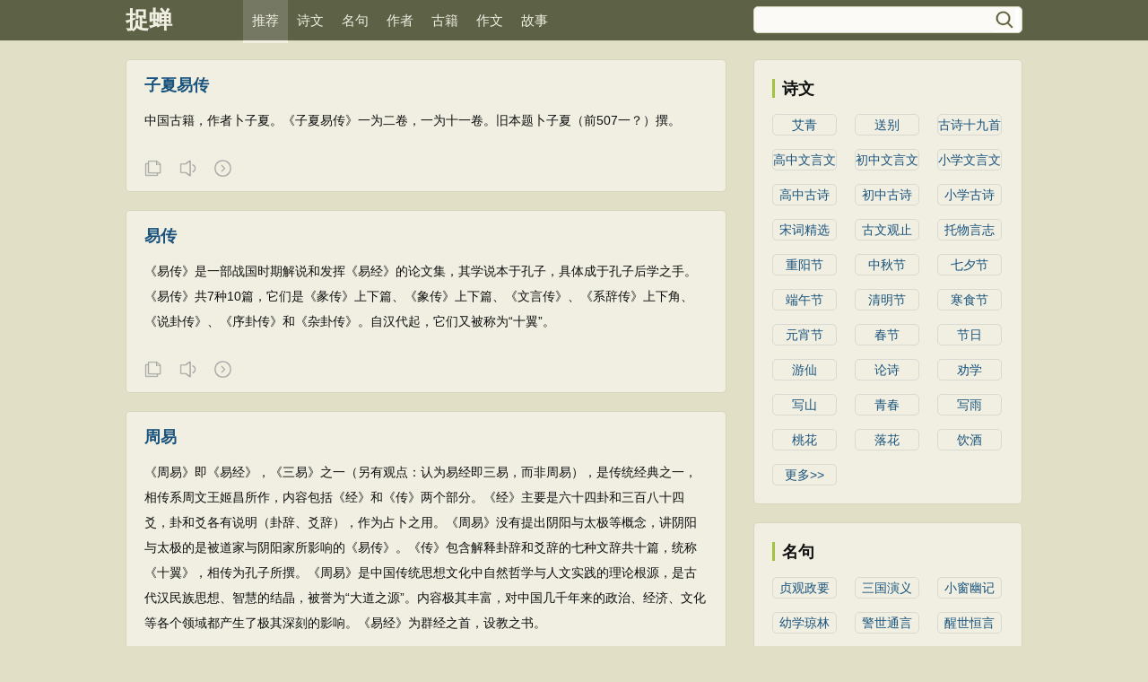

--- FILE ---
content_type: text/html; charset=utf-8
request_url: https://zhuochan.com/
body_size: 10897
content:
<!DOCTYPE html>
<html>
<head>
    <meta http-equiv="Cache-Control" content="no-siteapp">
    <meta http-equiv="Cache-Control" content="no-transform ">
    <meta http-equiv="content-type" content="text/html;charset=utf-8">
    <title>捉蝉-古诗文经典传承</title>
    <meta name="description" content="捉蝉作为传承经典的网站专注于古诗文服务，致力于让古诗文爱好者更便捷地发表及获取古诗文相关资料。...">
    <link href="/static/default/css/base.css" rel="stylesheet" type="text/css">
<link rel="stylesheet" type="text/css" href="/static/default/css/global.css">
<link rel="stylesheet" type="text/css" href="/static/default/css/head.css">
</head>
<body>
<div class="main1">
    <div class="cont">
        <div class="left">
            <h1><a href="http://www.zhuochan.com">捉蝉</a></h1>
        </div>
        <div class="right">
            <div class="son1">
                <a id="home" href="http://www.zhuochan.com">推荐</a>
                <a id="poetry" href="/gushi/all/1.html">诗文</a>                 <a id="poetry-1" href="/mjc/all/1.html">名句</a>                <a id="poetry-2"  href="/dynasty/all/1.html">作者</a>                <a id="ancient" href="/gjc/all/1.html">古籍</a>                <a id="comp" href="/zwc/all/1.html">作文</a>                <a id="story" href="/gsc/all/1.html">故事</a>            </div>
            <div class="son2">
                <div class="search">
                        <input id="txtKey" style="height:25px; line-height:25px; float:left; padding-left:5px; width:260px; font-size:14px; clear:left; border:0px;" name="value" type="text" value="" maxlength="40" autocomplete="off">
                        <input  id="search_sumbit" style="float:right; width:24px; height:24px; clear:right; margin-top:2px; margin-right:3px; background-image:url(/static/default/image/search.png); background-repeat:no-repeat; background-size:24px 24px; border:0px;cursor:pointer;" value="">
                </div>
            </div>
        </div>
    </div>
</div>
<div class="main3">
    <div class="left">
                    <div class="sons">
                <div class="cont">
                    <p><a style="font-size:18px; line-height:22px; height:22px;" href="/gj/18.html" target="_blank"><b>子夏易传</b></a></p>
                    <div class="contson" id="content-13"><p>中国古籍，作者卜子夏。《子夏易传》一为二卷，一为十一卷。旧本题卜子夏（前507一？）撰。</p></div>
                </div>
                <div class="tool">
                    <div class="toolpinglun" style="margin-left: 0"><a href="javascript:copy(13)"><img src="/static/default/image/copy.png" alt="复制" width="19" height="19"></a></div>
                    <div class="toolpinglun"><img src="/static/default/image/speak.png" alt="" width="19" height="19"></div>
                    <div class="toolpinglun"><a href="/gj/18.html" ><img src="/static/default/image/read.png" alt="详情" width="19" height="19"></a></div>
                </div>
            </div>
                    <div class="sons">
                <div class="cont">
                    <p><a style="font-size:18px; line-height:22px; height:22px;" href="/gj/17.html" target="_blank"><b>易传</b></a></p>
                    <div class="contson" id="content-12"><p>《易传》是一部战国时期解说和发挥《易经》的论文集，其学说本于孔子，具体成于孔子后学之手。《易传》共7种10篇，它们是《彖传》上下篇、《象传》上下篇、《文言传》、《系辞传》上下角、《说卦传》、《序卦传》和《杂卦传》。自汉代起，它们又被称为“十翼”。</p></div>
                </div>
                <div class="tool">
                    <div class="toolpinglun" style="margin-left: 0"><a href="javascript:copy(12)"><img src="/static/default/image/copy.png" alt="复制" width="19" height="19"></a></div>
                    <div class="toolpinglun"><img src="/static/default/image/speak.png" alt="" width="19" height="19"></div>
                    <div class="toolpinglun"><a href="/gj/17.html" ><img src="/static/default/image/read.png" alt="详情" width="19" height="19"></a></div>
                </div>
            </div>
                    <div class="sons">
                <div class="cont">
                    <p><a style="font-size:18px; line-height:22px; height:22px;" href="/gj/16.html" target="_blank"><b>周易</b></a></p>
                    <div class="contson" id="content-11"><p>《周易》即《易经》，《三易》之一（另有观点：认为易经即三易，而非周易），是传统经典之一，相传系周文王姬昌所作，内容包括《经》和《传》两个部分。《经》主要是六十四卦和三百八十四爻，卦和爻各有说明（卦辞、爻辞），作为占卜之用。《周易》没有提出阴阳与太极等概念，讲阴阳与太极的是被道家与阴阳家所影响的《易传》。《传》包含解释卦辞和爻辞的七种文辞共十篇，统称《十翼》，相传为孔子所撰。《周易》是中国传统思想文化中自然哲学与人文实践的理论根源，是古代汉民族思想、智慧的结晶，被誉为“大道之源”。内容极其丰富，对中国几千年来的政治、经济、文化等各个领域都产生了极其深刻的影响。《易经》为群经之首，设教之书。</p></div>
                </div>
                <div class="tool">
                    <div class="toolpinglun" style="margin-left: 0"><a href="javascript:copy(11)"><img src="/static/default/image/copy.png" alt="复制" width="19" height="19"></a></div>
                    <div class="toolpinglun"><img src="/static/default/image/speak.png" alt="" width="19" height="19"></div>
                    <div class="toolpinglun"><a href="/gj/16.html" ><img src="/static/default/image/read.png" alt="详情" width="19" height="19"></a></div>
                </div>
            </div>
                    <div class="sons">
                <div class="cont">
                    <p><a style="font-size:18px; line-height:22px; height:22px;" href="/gj/15.html" target="_blank"><b>伯牙琴</b></a></p>
                    <div class="contson" id="content-10"><p>《伯牙琴》宋末元初道家学者邓牧著。在自编诗文集《伯牙琴》，以老庄为代表的道家思想为武器，猛烈抨击现实社会。</p></div>
                </div>
                <div class="tool">
                    <div class="toolpinglun" style="margin-left: 0"><a href="javascript:copy(10)"><img src="/static/default/image/copy.png" alt="复制" width="19" height="19"></a></div>
                    <div class="toolpinglun"><img src="/static/default/image/speak.png" alt="" width="19" height="19"></div>
                    <div class="toolpinglun"><a href="/gj/15.html" ><img src="/static/default/image/read.png" alt="详情" width="19" height="19"></a></div>
                </div>
            </div>
                    <div class="sons">
                <div class="cont">
                    <p><a style="font-size:18px; line-height:22px; height:22px;" href="/gj/14.html" target="_blank"><b>龙川别志</b></a></p>
                    <div class="contson" id="content-9"><p>《龙川别志》是北宋著名文学家苏辙所撰的一部笔记体小品文集，记述了当时社会、政治、人物、风物等许多掌故和轶闻。</p></div>
                </div>
                <div class="tool">
                    <div class="toolpinglun" style="margin-left: 0"><a href="javascript:copy(9)"><img src="/static/default/image/copy.png" alt="复制" width="19" height="19"></a></div>
                    <div class="toolpinglun"><img src="/static/default/image/speak.png" alt="" width="19" height="19"></div>
                    <div class="toolpinglun"><a href="/gj/14.html" ><img src="/static/default/image/read.png" alt="详情" width="19" height="19"></a></div>
                </div>
            </div>
                    <div class="sons">
                <div class="cont">
                    <p><a style="font-size:18px; line-height:22px; height:22px;" href="/gj/13.html" target="_blank"><b>郁离子</b></a></p>
                    <div class="contson" id="content-8"><p>《郁离子》，郁，有文采的样子；离，八卦之一，代表火；郁离，就是文明的意思，其谓天下后世若用斯言，必可抵文明之治。思想内容以道为本兼与儒家形而下的用相结合。立意与行文变幻奇诡，颇得庄子精髓。</p></div>
                </div>
                <div class="tool">
                    <div class="toolpinglun" style="margin-left: 0"><a href="javascript:copy(8)"><img src="/static/default/image/copy.png" alt="复制" width="19" height="19"></a></div>
                    <div class="toolpinglun"><img src="/static/default/image/speak.png" alt="" width="19" height="19"></div>
                    <div class="toolpinglun"><a href="/gj/13.html" ><img src="/static/default/image/read.png" alt="详情" width="19" height="19"></a></div>
                </div>
            </div>
                    <div class="sons">
                <div class="cont">
                    <p><a style="font-size:18px; line-height:22px; height:22px;" href="/gj/12.html" target="_blank"><b>西湖梦寻</b></a></p>
                    <div class="contson" id="content-7"><p>《西湖梦寻》是明末清初文学家张岱所著的一部散文作品集，全书共五卷七十二则，对杭州一带重要的山水景色、佛教寺院、先贤祭祠等进行了全方位的描述，按照总记、北路、西路、中路、南路、外景的空间顺序依次写来，把杭州的古与今展现在读者面前。尤为重要的是，作者在每则记事之后选录先贤时人的诗文若干首（篇），更使山水增辉。这些诗文集中起来，就是一部西湖诗文选。</p></div>
                </div>
                <div class="tool">
                    <div class="toolpinglun" style="margin-left: 0"><a href="javascript:copy(7)"><img src="/static/default/image/copy.png" alt="复制" width="19" height="19"></a></div>
                    <div class="toolpinglun"><img src="/static/default/image/speak.png" alt="" width="19" height="19"></div>
                    <div class="toolpinglun"><a href="/gj/12.html" ><img src="/static/default/image/read.png" alt="详情" width="19" height="19"></a></div>
                </div>
            </div>
                    <div class="sons">
                <div class="cont">
                    <p><a style="font-size:18px; line-height:22px; height:22px;" href="/gj/11.html" target="_blank"><b>日知录</b></a></p>
                    <div class="contson" id="content-6"><p>《日知录》是明末清初著名学者、大思想家顾炎武的代表作品，对后世影响巨大。该书是一经年累月、积金琢玉撰成的大型学术札记，是顾炎武“稽古有得，随时札记，久而类次成书”的著作。以明道、救世为宗旨，囊括了作者全部学术、政治思想，遍布经世、警世内涵。</p></div>
                </div>
                <div class="tool">
                    <div class="toolpinglun" style="margin-left: 0"><a href="javascript:copy(6)"><img src="/static/default/image/copy.png" alt="复制" width="19" height="19"></a></div>
                    <div class="toolpinglun"><img src="/static/default/image/speak.png" alt="" width="19" height="19"></div>
                    <div class="toolpinglun"><a href="/gj/11.html" ><img src="/static/default/image/read.png" alt="详情" width="19" height="19"></a></div>
                </div>
            </div>
                    <div class="sons">
                <div class="cont">
                    <p><a style="font-size:18px; line-height:22px; height:22px;" href="/gj/10.html" target="_blank"><b>呻吟语</b></a></p>
                    <div class="contson" id="content-5"><p>《呻吟语》是明代晚期著名学者吕坤（1536—1618）所著的语录体、箴言体的小品文集，刊刻于1593（明万历二十一年），时吕坤在山西太原任巡抚。 《呻吟语》是吕坤积三十年心血写成的著述。全书共分六卷，前三卷为内篇；后三卷为外篇，一共有大约数百则含意深刻、富有哲理的语录笔记。</p></div>
                </div>
                <div class="tool">
                    <div class="toolpinglun" style="margin-left: 0"><a href="javascript:copy(5)"><img src="/static/default/image/copy.png" alt="复制" width="19" height="19"></a></div>
                    <div class="toolpinglun"><img src="/static/default/image/speak.png" alt="" width="19" height="19"></div>
                    <div class="toolpinglun"><a href="/gj/10.html" ><img src="/static/default/image/read.png" alt="详情" width="19" height="19"></a></div>
                </div>
            </div>
                    <div class="sons">
                <div class="cont">
                    <p><a style="font-size:18px; line-height:22px; height:22px;" href="/gj/9.html" target="_blank"><b>幽梦影</b></a></p>
                    <div class="contson" id="content-4"><p>《幽梦影》主要着眼于以优雅的心胸、眼光去发现美的事物，可以说是求美的著作。书中没有强烈的、尖锐的批评，只有不失风度的冷嘲热讽。而这些不平、讽刺，其表现形式也都是温和的。《幽梦影》这样的书绝不是匕首投枪，而更像中药里的清凉散。</p></div>
                </div>
                <div class="tool">
                    <div class="toolpinglun" style="margin-left: 0"><a href="javascript:copy(4)"><img src="/static/default/image/copy.png" alt="复制" width="19" height="19"></a></div>
                    <div class="toolpinglun"><img src="/static/default/image/speak.png" alt="" width="19" height="19"></div>
                    <div class="toolpinglun"><a href="/gj/9.html" ><img src="/static/default/image/read.png" alt="详情" width="19" height="19"></a></div>
                </div>
            </div>
                            <div class="sons" style=" padding-bottom:12px;">
                <div class="title" style="border:none"><div class="titleleft"></div>故事</div>
                                    <div class="cont" style=" margin-top:12px;border-bottom:1px dashed #DAD9D1; padding-bottom:7px;">
                        <a style=" float:left;" target="_blank" href="/gs/2101.html">色狼的妙计</a>
                        <span style=" color:#65645F; float:left; margin-left:5px; margin-right:10px;">——</span>
                        <p style=" float:left;" >佚名</p>
                    </div>
                                    <div class="cont" style=" margin-top:12px;border-bottom:1px dashed #DAD9D1; padding-bottom:7px;">
                        <a style=" float:left;" target="_blank" href="/gs/2100.html">马秘书升迁记</a>
                        <span style=" color:#65645F; float:left; margin-left:5px; margin-right:10px;">——</span>
                        <p style=" float:left;" >佚名</p>
                    </div>
                                    <div class="cont" style=" margin-top:12px;border-bottom:1px dashed #DAD9D1; padding-bottom:7px;">
                        <a style=" float:left;" target="_blank" href="/gs/2099.html">老顽童老郭</a>
                        <span style=" color:#65645F; float:left; margin-left:5px; margin-right:10px;">——</span>
                        <p style=" float:left;" >张君</p>
                    </div>
                                    <div class="cont" style=" margin-top:12px;border-bottom:1px dashed #DAD9D1; padding-bottom:7px;">
                        <a style=" float:left;" target="_blank" href="/gs/2098.html">老虎和漏的故事</a>
                        <span style=" color:#65645F; float:left; margin-left:5px; margin-right:10px;">——</span>
                        <p style=" float:left;" >叶维业</p>
                    </div>
                                    <div class="cont" style=" margin-top:12px;border-bottom:1px dashed #DAD9D1; padding-bottom:7px;">
                        <a style=" float:left;" target="_blank" href="/gs/2097.html">尴尬的酒局</a>
                        <span style=" color:#65645F; float:left; margin-left:5px; margin-right:10px;">——</span>
                        <p style=" float:left;" >邴继福</p>
                    </div>
                                    <div class="cont" style=" margin-top:12px;border-bottom:1px dashed #DAD9D1; padding-bottom:7px;">
                        <a style=" float:left;" target="_blank" href="/gs/2096.html">延时报仇</a>
                        <span style=" color:#65645F; float:left; margin-left:5px; margin-right:10px;">——</span>
                        <p style=" float:left;" >陈新</p>
                    </div>
                                    <div class="cont" style=" margin-top:12px;border-bottom:1px dashed #DAD9D1; padding-bottom:7px;">
                        <a style=" float:left;" target="_blank" href="/gs/2095.html">疯子治理好的交通</a>
                        <span style=" color:#65645F; float:left; margin-left:5px; margin-right:10px;">——</span>
                        <p style=" float:left;" >佚名</p>
                    </div>
                                    <div class="cont" style=" margin-top:12px;border-bottom:1px dashed #DAD9D1; padding-bottom:7px;">
                        <a style=" float:left;" target="_blank" href="/gs/2094.html">棋高一着</a>
                        <span style=" color:#65645F; float:left; margin-left:5px; margin-right:10px;">——</span>
                        <p style=" float:left;" >佚名</p>
                    </div>
                                    <div class="cont" style=" margin-top:12px;border-bottom:1px dashed #DAD9D1; padding-bottom:7px;">
                        <a style=" float:left;" target="_blank" href="/gs/2093.html">卓有成效</a>
                        <span style=" color:#65645F; float:left; margin-left:5px; margin-right:10px;">——</span>
                        <p style=" float:left;" >第九街人</p>
                    </div>
                                    <div class="cont" style=" margin-top:12px;border-bottom:1px dashed #DAD9D1; padding-bottom:7px;">
                        <a style=" float:left;" target="_blank" href="/gs/2092.html">驾校红人是怎样炼成的</a>
                        <span style=" color:#65645F; float:left; margin-left:5px; margin-right:10px;">——</span>
                        <p style=" float:left;" >金陵小岱</p>
                    </div>
                            </div>
                            <div class="sons">
                <div class="cont">
                    <div class="yizhu" id="yizhu-138644">
                                                                                            </div>
                    <p><a style="font-size:18px; line-height:22px; height:22px;" href="/poetry/138649.html" target="_blank"><b>钗头凤 题司属云五秀野居诗集后</b></a></p>
                    <p class="source"><a href="/author/%E5%8D%8E%E9%95%BF%E5%8F%91.html" >华长发</a><a href="/dynasty/12/1.html" target="_blank">〔清代〕</a></p>
                    <div class="contson" id="content-138644"><p>庭初口。春还冷。绿纱窗浮光浮镜。莺声脆。花阴碎。四围山色，一尊酒对。醉。醉。醉。香催阵。苔添印。素心人到南村近。诗篇丽。词章绮。长卿游倦，著书成未。秘。秘。秘。</p></div>
                </div>
                <div class="tool">
                    <div class="toolpinglun" style="margin-left: 0"><a href="javascript:copy(138644)"><img src="/static/default/image/copy.png" alt="复制" width="19" height="19"></a></div>
                    <div class="toolpinglun"><img src="/static/default/image/speak.png" alt="" width="19" height="19"></div>
                    <div class="toolpinglun"><a href="/poetry/138649.html" ><img src="/static/default/image/read.png" alt="详情" width="19" height="19"></a></div>
                </div>
            </div>
                    <div class="sons">
                <div class="cont">
                    <div class="yizhu" id="yizhu-138643">
                                                                                            </div>
                    <p><a style="font-size:18px; line-height:22px; height:22px;" href="/poetry/138648.html" target="_blank"><b>魏涧泉中丞以奏疏诗集见贻诗以詶之</b></a></p>
                    <p class="source"><a href="/author/%E8%91%A3%E5%85%B6%E6%98%8C.html" >董其昌</a><a href="/dynasty/11/1.html" target="_blank">〔明代〕</a></p>
                    <div class="contson" id="content-138643"><p>壮猷何事厌雕虫，晁贾文章一代雄。尊俎坐筹销虏帐，山川行咏入唐风。奏将帝所篇称善，悬向都门字莫攻。鸿宝传来能自秘，较雠先贮石渠中。</p></div>
                </div>
                <div class="tool">
                    <div class="toolpinglun" style="margin-left: 0"><a href="javascript:copy(138643)"><img src="/static/default/image/copy.png" alt="复制" width="19" height="19"></a></div>
                    <div class="toolpinglun"><img src="/static/default/image/speak.png" alt="" width="19" height="19"></div>
                    <div class="toolpinglun"><a href="/poetry/138648.html" ><img src="/static/default/image/read.png" alt="详情" width="19" height="19"></a></div>
                </div>
            </div>
                    <div class="sons">
                <div class="cont">
                    <div class="yizhu" id="yizhu-138642">
                                                                                            </div>
                    <p><a style="font-size:18px; line-height:22px; height:22px;" href="/poetry/138647.html" target="_blank"><b>还何学士诗集</b></a></p>
                    <p class="source"><a href="/author/%E9%AD%8F%E9%87%8E.html" >魏野</a><a href="/dynasty/8/1.html" target="_blank">〔宋代〕</a></p>
                    <div class="contson" id="content-138642"><p>魏野非商也，微言岂易穷。看虽许朋友，写不倚儿童。合在龙图上，难留蜗舍中。因思投纳处，还浦与珠同。</p></div>
                </div>
                <div class="tool">
                    <div class="toolpinglun" style="margin-left: 0"><a href="javascript:copy(138642)"><img src="/static/default/image/copy.png" alt="复制" width="19" height="19"></a></div>
                    <div class="toolpinglun"><img src="/static/default/image/speak.png" alt="" width="19" height="19"></div>
                    <div class="toolpinglun"><a href="/poetry/138647.html" ><img src="/static/default/image/read.png" alt="详情" width="19" height="19"></a></div>
                </div>
            </div>
                    <div class="sons">
                <div class="cont">
                    <div class="yizhu" id="yizhu-138641">
                                                                                            </div>
                    <p><a style="font-size:18px; line-height:22px; height:22px;" href="/poetry/138646.html" target="_blank"><b>送刘司理考绩之京</b></a></p>
                    <p class="source"><a href="/author/%E5%BE%90%E7%86%A5.html" >徐熥</a><a href="/dynasty/11/1.html" target="_blank">〔明代〕</a></p>
                    <div class="contson" id="content-138641"><p>北望京华去路赊，法星长照使君槎。一官佐郡来分竹，三载王程正及瓜。匹马夜嘶燕市月，新莺春啭上林花。天朝正待平反疏，父老前途不用遮。</p></div>
                </div>
                <div class="tool">
                    <div class="toolpinglun" style="margin-left: 0"><a href="javascript:copy(138641)"><img src="/static/default/image/copy.png" alt="复制" width="19" height="19"></a></div>
                    <div class="toolpinglun"><img src="/static/default/image/speak.png" alt="" width="19" height="19"></div>
                    <div class="toolpinglun"><a href="/poetry/138646.html" ><img src="/static/default/image/read.png" alt="详情" width="19" height="19"></a></div>
                </div>
            </div>
                    <div class="sons">
                <div class="cont">
                    <div class="yizhu" id="yizhu-138640">
                                                                                            </div>
                    <p><a style="font-size:18px; line-height:22px; height:22px;" href="/poetry/138645.html" target="_blank"><b>送李明皋之成都司理</b></a></p>
                    <p class="source"><a href="/author/%E6%9D%8E%E4%B8%8A%E9%A6%A8.html" >李上馨</a><a href="/dynasty/11/1.html" target="_blank">〔明代〕</a></p>
                    <div class="contson" id="content-138640"><p>使君佐郡起贤科，祖帐都门奈别何。二酉近连岷岳出，三川遥待锦帆过。长悬揽辔安时策，争看乘骑夹道歌。奏绩正当停辇日，琐闱花发待鸣珂。</p></div>
                </div>
                <div class="tool">
                    <div class="toolpinglun" style="margin-left: 0"><a href="javascript:copy(138640)"><img src="/static/default/image/copy.png" alt="复制" width="19" height="19"></a></div>
                    <div class="toolpinglun"><img src="/static/default/image/speak.png" alt="" width="19" height="19"></div>
                    <div class="toolpinglun"><a href="/poetry/138645.html" ><img src="/static/default/image/read.png" alt="详情" width="19" height="19"></a></div>
                </div>
            </div>
                    <div class="sons">
                <div class="cont">
                    <div class="yizhu" id="yizhu-138639">
                                                                                            </div>
                    <p><a style="font-size:18px; line-height:22px; height:22px;" href="/poetry/138644.html" target="_blank"><b>送宣笔与成都司理刘大著</b></a></p>
                    <p class="source"><a href="/author/%E9%AD%8F%E9%87%8E.html" >魏野</a><a href="/dynasty/8/1.html" target="_blank">〔宋代〕</a></p>
                    <div class="contson" id="content-138639"><p>宣城彩笔真堪爱，蜀色红笺更可夸。雅称风流刘大著，闲时题咏海棠花。</p></div>
                </div>
                <div class="tool">
                    <div class="toolpinglun" style="margin-left: 0"><a href="javascript:copy(138639)"><img src="/static/default/image/copy.png" alt="复制" width="19" height="19"></a></div>
                    <div class="toolpinglun"><img src="/static/default/image/speak.png" alt="" width="19" height="19"></div>
                    <div class="toolpinglun"><a href="/poetry/138644.html" ><img src="/static/default/image/read.png" alt="详情" width="19" height="19"></a></div>
                </div>
            </div>
                    <div class="sons">
                <div class="cont">
                    <div class="yizhu" id="yizhu-138638">
                                                                                            </div>
                    <p><a style="font-size:18px; line-height:22px; height:22px;" href="/poetry/138643.html" target="_blank"><b>贺王伯愚登第</b></a></p>
                    <p class="source"><a href="/author/%E5%8F%B6%E5%AF%98.html" >叶寘</a><a href="/dynasty/8/1.html" target="_blank">〔宋代〕</a></p>
                    <div class="contson" id="content-138638"><p>先君有女尝择对，玉雪王郎真可人。连榜舍升俱伯氏，中兴家世最名臣。回翔璧水十年旧，踊跃龙门三月新。从此青霄腾踏上，久和陈孺不长贫。</p></div>
                </div>
                <div class="tool">
                    <div class="toolpinglun" style="margin-left: 0"><a href="javascript:copy(138638)"><img src="/static/default/image/copy.png" alt="复制" width="19" height="19"></a></div>
                    <div class="toolpinglun"><img src="/static/default/image/speak.png" alt="" width="19" height="19"></div>
                    <div class="toolpinglun"><a href="/poetry/138643.html" ><img src="/static/default/image/read.png" alt="详情" width="19" height="19"></a></div>
                </div>
            </div>
                    <div class="sons">
                <div class="cont">
                    <div class="yizhu" id="yizhu-138637">
                                                                                            </div>
                    <p><a style="font-size:18px; line-height:22px; height:22px;" href="/poetry/138642.html" target="_blank"><b>送月上人南游</b></a></p>
                    <p class="source"><a href="/author/%E7%8E%8B%E7%81%BC.html" >王灼</a><a href="/dynasty/8/1.html" target="_blank">〔宋代〕</a></p>
                    <div class="contson" id="content-138637"><p>锦官东郭大兰若，眼明见子长廊下。春风二月白帝城，一笑相逢手重把。羡子远引如孤鹄，顾我低摧真病马。碧山红尘不同调，底事胸怀两倾写。幽寻胜践我亦喜，梦魂已落潇湘野。扁舟蹑子尚可期，幸有此身闲似社。</p></div>
                </div>
                <div class="tool">
                    <div class="toolpinglun" style="margin-left: 0"><a href="javascript:copy(138637)"><img src="/static/default/image/copy.png" alt="复制" width="19" height="19"></a></div>
                    <div class="toolpinglun"><img src="/static/default/image/speak.png" alt="" width="19" height="19"></div>
                    <div class="toolpinglun"><a href="/poetry/138642.html" ><img src="/static/default/image/read.png" alt="详情" width="19" height="19"></a></div>
                </div>
            </div>
                    <div class="sons">
                <div class="cont">
                    <div class="yizhu" id="yizhu-138636">
                                                                                            </div>
                    <p><a style="font-size:18px; line-height:22px; height:22px;" href="/poetry/138641.html" target="_blank"><b>送洪上人游南</b></a></p>
                    <p class="source"><a href="/author/%E7%8E%8B%E7%81%BC.html" >王灼</a><a href="/dynasty/8/1.html" target="_blank">〔宋代〕</a></p>
                    <div class="contson" id="content-138636"><p>中原百川赴东西，万折惟有蜀江耳。师之桑梓江干侧，扁舟却访鸱夷子。荆楚吴越我未到，第闻谈者亦自喜。羡师脱去事幽寻，春风满帆作行李。会稽草木朝霞蔚，钱塘波涛夏雷疾。桂树枫叶怨楚人，莼羹盐豉托吴客。到处定知有新得，长篇短韵挥椽笔。他时我亦探禹穴，一见名字如促膝。</p></div>
                </div>
                <div class="tool">
                    <div class="toolpinglun" style="margin-left: 0"><a href="javascript:copy(138636)"><img src="/static/default/image/copy.png" alt="复制" width="19" height="19"></a></div>
                    <div class="toolpinglun"><img src="/static/default/image/speak.png" alt="" width="19" height="19"></div>
                    <div class="toolpinglun"><a href="/poetry/138641.html" ><img src="/static/default/image/read.png" alt="详情" width="19" height="19"></a></div>
                </div>
            </div>
                    <div class="sons">
                <div class="cont">
                    <div class="yizhu" id="yizhu-138635">
                                                                                            </div>
                    <p><a style="font-size:18px; line-height:22px; height:22px;" href="/poetry/138640.html" target="_blank"><b>客中奉怀竹溪游好四首 其四 钧德贰令</b></a></p>
                    <p class="source"><a href="/author/%E5%BC%A0%E7%BE%BD.html" >张羽</a><a href="/dynasty/11/1.html" target="_blank">〔明代〕</a></p>
                    <div class="contson" id="content-138635"><p>君方还邑里，我复离家园。交臂仍相识，伤心孰与论。过桥闻访寺，带雨共归村。别后交游冷，唯应独闭门。</p></div>
                </div>
                <div class="tool">
                    <div class="toolpinglun" style="margin-left: 0"><a href="javascript:copy(138635)"><img src="/static/default/image/copy.png" alt="复制" width="19" height="19"></a></div>
                    <div class="toolpinglun"><img src="/static/default/image/speak.png" alt="" width="19" height="19"></div>
                    <div class="toolpinglun"><a href="/poetry/138640.html" ><img src="/static/default/image/read.png" alt="详情" width="19" height="19"></a></div>
                </div>
            </div>
        
                    <div class="sons" style=" padding-bottom:12px;">
                <div class="title" style="border:none"><div class="titleleft"></div>名句</div>
                            </div>
                            <div class="sons" style=" padding-bottom:12px;">
                <div class="title" style="border:none"><div class="titleleft"></div>作文</div>
                                    <div class="cont" style=" margin-top:12px;border-bottom:1px dashed #DAD9D1; padding-bottom:7px;">
                        <a style=" float:left;" target="_blank" href="/zw/9418.html">不一样的老师</a>
                        <span style=" color:#65645F; float:left; margin-left:5px; margin-right:10px;">——</span>
                        <p style=" float:left;" >ALIENWARE</p>
                    </div>
                                    <div class="cont" style=" margin-top:12px;border-bottom:1px dashed #DAD9D1; padding-bottom:7px;">
                        <a style=" float:left;" target="_blank" href="/zw/9417.html">太阳马戏</a>
                        <span style=" color:#65645F; float:left; margin-left:5px; margin-right:10px;">——</span>
                        <p style=" float:left;" >傅昕玥</p>
                    </div>
                                    <div class="cont" style=" margin-top:12px;border-bottom:1px dashed #DAD9D1; padding-bottom:7px;">
                        <a style=" float:left;" target="_blank" href="/zw/9416.html">亲爱的祖国</a>
                        <span style=" color:#65645F; float:left; margin-left:5px; margin-right:10px;">——</span>
                        <p style=" float:left;" >周星杰</p>
                    </div>
                                    <div class="cont" style=" margin-top:12px;border-bottom:1px dashed #DAD9D1; padding-bottom:7px;">
                        <a style=" float:left;" target="_blank" href="/zw/9415.html">最美的风景—观昙花有感</a>
                        <span style=" color:#65645F; float:left; margin-left:5px; margin-right:10px;">——</span>
                        <p style=" float:left;" >莫郑哲</p>
                    </div>
                                    <div class="cont" style=" margin-top:12px;border-bottom:1px dashed #DAD9D1; padding-bottom:7px;">
                        <a style=" float:left;" target="_blank" href="/zw/9414.html">我家的老物件</a>
                        <span style=" color:#65645F; float:left; margin-left:5px; margin-right:10px;">——</span>
                        <p style=" float:left;" >胡智轩</p>
                    </div>
                                    <div class="cont" style=" margin-top:12px;border-bottom:1px dashed #DAD9D1; padding-bottom:7px;">
                        <a style=" float:left;" target="_blank" href="/zw/9413.html">我的小鱼</a>
                        <span style=" color:#65645F; float:left; margin-left:5px; margin-right:10px;">——</span>
                        <p style=" float:left;" >袁新雨</p>
                    </div>
                                    <div class="cont" style=" margin-top:12px;border-bottom:1px dashed #DAD9D1; padding-bottom:7px;">
                        <a style=" float:left;" target="_blank" href="/zw/9412.html">天堂明珠——西湖</a>
                        <span style=" color:#65645F; float:left; margin-left:5px; margin-right:10px;">——</span>
                        <p style=" float:left;" >陈可唯</p>
                    </div>
                                    <div class="cont" style=" margin-top:12px;border-bottom:1px dashed #DAD9D1; padding-bottom:7px;">
                        <a style=" float:left;" target="_blank" href="/zw/9411.html">我家的老物件</a>
                        <span style=" color:#65645F; float:left; margin-left:5px; margin-right:10px;">——</span>
                        <p style=" float:left;" >许付熇</p>
                    </div>
                                    <div class="cont" style=" margin-top:12px;border-bottom:1px dashed #DAD9D1; padding-bottom:7px;">
                        <a style=" float:left;" target="_blank" href="/zw/9410.html">我的知心朋友——小白</a>
                        <span style=" color:#65645F; float:left; margin-left:5px; margin-right:10px;">——</span>
                        <p style=" float:left;" >许怡冉</p>
                    </div>
                                    <div class="cont" style=" margin-top:12px;border-bottom:1px dashed #DAD9D1; padding-bottom:7px;">
                        <a style=" float:left;" target="_blank" href="/zw/9409.html">《狼蝙蝠》读后感</a>
                        <span style=" color:#65645F; float:left; margin-left:5px; margin-right:10px;">——</span>
                        <p style=" float:left;" >佘雨欣</p>
                    </div>
                            </div>
            </div>
    <div class="right">

        <div class="sons">
            <div class="title"><div class="titleleft"></div>诗文</div>
            <div class="cont">
                                    <a href="/gushi/%E8%89%BE%E9%9D%92_1/1.html">艾青</a>
                                    <a href="/gushi/%E9%80%81%E5%88%AB_1/1.html">送别</a>
                                    <a href="/gushi/%E5%8F%A4%E8%AF%97%E5%8D%81%E4%B9%9D%E9%A6%96_1/1.html">古诗十九首</a>
                                    <a href="/gushi/%E9%AB%98%E4%B8%AD%E6%96%87%E8%A8%80%E6%96%87_1/1.html">高中文言文</a>
                                    <a href="/gushi/%E5%88%9D%E4%B8%AD%E6%96%87%E8%A8%80%E6%96%87_1/1.html">初中文言文</a>
                                    <a href="/gushi/%E5%B0%8F%E5%AD%A6%E6%96%87%E8%A8%80%E6%96%87_1/1.html">小学文言文</a>
                                    <a href="/gushi/%E9%AB%98%E4%B8%AD%E5%8F%A4%E8%AF%97_1/1.html">高中古诗</a>
                                    <a href="/gushi/%E5%88%9D%E4%B8%AD%E5%8F%A4%E8%AF%97_1/1.html">初中古诗</a>
                                    <a href="/gushi/%E5%B0%8F%E5%AD%A6%E5%8F%A4%E8%AF%97_1/1.html">小学古诗</a>
                                    <a href="/gushi/%E5%AE%8B%E8%AF%8D%E7%B2%BE%E9%80%89_1/1.html">宋词精选</a>
                                    <a href="/gushi/%E5%8F%A4%E6%96%87%E8%A7%82%E6%AD%A2_1/1.html">古文观止</a>
                                    <a href="/gushi/%E6%89%98%E7%89%A9%E8%A8%80%E5%BF%97_1/1.html">托物言志</a>
                                    <a href="/gushi/%E9%87%8D%E9%98%B3%E8%8A%82_1/1.html">重阳节</a>
                                    <a href="/gushi/%E4%B8%AD%E7%A7%8B%E8%8A%82_1/1.html">中秋节</a>
                                    <a href="/gushi/%E4%B8%83%E5%A4%95%E8%8A%82_1/1.html">七夕节</a>
                                    <a href="/gushi/%E7%AB%AF%E5%8D%88%E8%8A%82_1/1.html">端午节</a>
                                    <a href="/gushi/%E6%B8%85%E6%98%8E%E8%8A%82_1/1.html">清明节</a>
                                    <a href="/gushi/%E5%AF%92%E9%A3%9F%E8%8A%82_1/1.html">寒食节</a>
                                    <a href="/gushi/%E5%85%83%E5%AE%B5%E8%8A%82_1/1.html">元宵节</a>
                                    <a href="/gushi/%E6%98%A5%E8%8A%82_1/1.html">春节</a>
                                    <a href="/gushi/%E8%8A%82%E6%97%A5_1/1.html">节日</a>
                                    <a href="/gushi/%E6%B8%B8%E4%BB%99_1/1.html">游仙</a>
                                    <a href="/gushi/%E8%AE%BA%E8%AF%97_1/1.html">论诗</a>
                                    <a href="/gushi/%E5%8A%9D%E5%AD%A6_1/1.html">劝学</a>
                                    <a href="/gushi/%E5%86%99%E5%B1%B1_1/1.html">写山</a>
                                    <a href="/gushi/%E9%9D%92%E6%98%A5_1/1.html">青春</a>
                                    <a href="/gushi/%E5%86%99%E9%9B%A8_1/1.html">写雨</a>
                                    <a href="/gushi/%E6%A1%83%E8%8A%B1_1/1.html">桃花</a>
                                    <a href="/gushi/%E8%90%BD%E8%8A%B1_1/1.html">落花</a>
                                    <a href="/gushi/%E9%A5%AE%E9%85%92_1/1.html">饮酒</a>
                                <a href="/gushi/all/1.html">更多&gt;&gt;</a>
            </div>
        </div>


        <div class="sons">
            <div class="title"><div class="titleleft"></div>名句</div>
            <div class="cont">
                                    <a href="/mjc/%E8%B4%9E%E8%A7%82%E6%94%BF%E8%A6%81_1/1.html">贞观政要</a>
                                    <a href="/mjc/%E4%B8%89%E5%9B%BD%E6%BC%94%E4%B9%89_1/1.html">三国演义</a>
                                    <a href="/mjc/%E5%B0%8F%E7%AA%97%E5%B9%BD%E8%AE%B0_1/1.html">小窗幽记</a>
                                    <a href="/mjc/%E5%B9%BC%E5%AD%A6%E7%90%BC%E6%9E%97_1/1.html">幼学琼林</a>
                                    <a href="/mjc/%E8%AD%A6%E4%B8%96%E9%80%9A%E8%A8%80_1/1.html">警世通言</a>
                                    <a href="/mjc/%E9%86%92%E4%B8%96%E6%81%92%E8%A8%80_1/1.html">醒世恒言</a>
                                    <a href="/mjc/%E6%96%87%E5%BF%83%E9%9B%95%E9%BE%99_1/1.html">文心雕龙</a>
                                    <a href="/mjc/%E5%90%95%E6%B0%8F%E6%98%A5%E7%A7%8B_1/1.html">吕氏春秋</a>
                                    <a href="/mjc/%E5%A2%9E%E5%B9%BF%E8%B4%A4%E6%96%87_1/1.html">增广贤文</a>
                                    <a href="/mjc/%E5%9B%B4%E7%82%89%E5%A4%9C%E8%AF%9D_1/1.html">围炉夜话</a>
                                    <a href="/mjc/%E6%A0%BC%E8%A8%80%E8%81%94%E7%92%A7_1/1.html">格言联璧</a>
                                    <a href="/mjc/%E8%A5%BF%E6%B8%B8%E8%AE%B0_1/1.html">西游记</a>
                                    <a href="/mjc/%E6%B0%B4%E6%B5%92%E4%BC%A0_1/1.html">水浒传</a>
                                    <a href="/mjc/%E5%95%86%E5%90%9B%E4%B9%A6_1/1.html">商君书</a>
                                    <a href="/mjc/%E6%B7%AE%E5%8D%97%E5%AD%90_1/1.html">淮南子</a>
                                    <a href="/mjc/%E5%90%8E%E6%B1%89%E4%B9%A6_1/1.html">后汉书</a>
                                    <a href="/mjc/%E6%88%98%E5%9B%BD%E7%AD%96_1/1.html">战国策</a>
                                    <a href="/mjc/%E5%BC%9F%E5%AD%90%E8%A7%84_1/1.html">弟子规</a>
                                    <a href="/mjc/%E7%BA%A2%E6%A5%BC%E6%A2%A6_1/1.html">红楼梦</a>
                                    <a href="/mjc/%E8%8F%9C%E6%A0%B9%E8%B0%AD_1/1.html">菜根谭</a>
                                    <a href="/mjc/%E7%BD%97%E7%BB%87%E7%BB%8F_1/1.html">罗织经</a>
                                    <a href="/mjc/%E9%9F%A9%E9%9D%9E%E5%AD%90_1/1.html">韩非子</a>
                                    <a href="/mjc/%E9%87%8D%E9%98%B3%E8%8A%82_1/1.html">重阳节</a>
                                    <a href="/mjc/%E4%B8%AD%E7%A7%8B%E8%8A%82_1/1.html">中秋节</a>
                                    <a href="/mjc/%E4%B8%83%E5%A4%95%E8%8A%82_1/1.html">七夕节</a>
                                    <a href="/mjc/%E7%AB%AF%E5%8D%88%E8%8A%82_1/1.html">端午节</a>
                                    <a href="/mjc/%E6%B8%85%E6%98%8E%E8%8A%82_1/1.html">清明节</a>
                                    <a href="/mjc/%E5%AF%92%E9%A3%9F%E8%8A%82_1/1.html">寒食节</a>
                                    <a href="/mjc/%E5%85%83%E5%AE%B5%E8%8A%82_1/1.html">元宵节</a>
                                    <a href="/mjc/%E6%98%A5%E8%8A%82_1/1.html">春节</a>
                                <a href="/mjc/all/1.html">更多&gt;&gt;</a>
            </div>
        </div>

        <div class="sons">
            <div class="title"><div class="titleleft"></div>作者</div>
            <div class="cont">
                                    <a href="/author/%E4%BD%9A%E5%90%8D.html">佚名</a>
                                    <a href="/author/%E5%A4%A7%E7%81%AF.html">大灯</a>
                                    <a href="/author/%E8%94%A1%E7%8F%BD.html">蔡珽</a>
                                    <a href="/author/%E8%94%A1%E6%B8%A9.html">蔡温</a>
                                    <a href="/author/%E8%94%A1%E9%B8%BF%E4%B9%A6.html">蔡鸿书</a>
                                    <a href="/author/%E8%94%A1%E5%9B%BD%E7%90%B3.html">蔡国琳</a>
                                    <a href="/author/%E6%9B%B9%E7%82%B3%E6%9B%BE.html">曹炳曾</a>
                                    <a href="/author/%E6%9B%B9%E5%B0%94%E5%A0%AA.html">曹尔堪</a>
                                    <a href="/author/%E5%AE%9D%E5%BB%B7.html">宝廷</a>
                                    <a href="/author/%E5%BE%90%E7%8F%82.html">徐珂</a>
                                    <a href="/author/%E5%AE%89%E7%92%BF.html">安璿</a>
                                    <a href="/author/%E5%86%AF%E7%85%A6.html">冯煦</a>
                                    <a href="/author/%E9%A1%B9%E5%9C%A3%E8%B0%9F.html">项圣谟</a>
                                    <a href="/author/%E5%BC%A0%E6%99%AF%E7%A5%81.html">张景祁</a>
                                    <a href="/author/%E6%B1%AA%E6%87%8B%E9%BA%9F.html">汪懋麟</a>
                                    <a href="/author/%E5%BE%8B%E7%84%B6.html">律然</a>
                                    <a href="/author/%E5%AE%8B%E5%BE%B5%E8%88%86.html">宋徵舆</a>
                                    <a href="/author/%E5%B7%A6%E8%BE%85.html">左辅</a>
                                    <a href="/author/%E9%99%88%E5%BF%B1.html">陈忱</a>
                                    <a href="/author/%E6%B1%9F%E6%B9%9C.html">江湜</a>
                                    <a href="/author/%E5%BB%96%E7%87%95.html">廖燕</a>
                                    <a href="/author/%E5%BD%92%E5%BA%84.html">归庄</a>
                                    <a href="/author/%E7%9F%B3%E6%B6%9B.html">石涛</a>
                                    <a href="/author/%E6%9F%8F%E8%B0%A6.html">柏谦</a>
                                    <a href="/author/%E7%99%BD%E8%83%A4%E8%B0%A6.html">白胤谦</a>
                                    <a href="/author/%E9%B2%8D%E4%B9%8B%E9%92%9F.html">鲍之钟</a>
                                    <a href="/author/%E8%BE%B9%E8%BF%9E%E5%AE%9D.html">边连宝</a>
                                    <a href="/author/%E4%BD%95%E6%BA%A5.html">何溥</a>
                                    <a href="/author/%E6%9E%97%E5%8D%A0%E6%A2%85.html">林占梅</a>
                                    <a href="/author/%E4%B8%A5%E7%BB%B3%E5%AD%99.html">严绳孙</a>
                                <a href="/dynasty/all/1.html">更多&gt;&gt;</a>
            </div>
        </div>

        <div class="sons">
            <div class="title"><div class="titleleft"></div>古籍</div>
            <div class="cont">
                                    <a href="/gjc/%E6%AD%A3%E5%8F%B2%E7%B1%BB/1.html">正史类</a>
                                    <a href="/gjc/%E5%84%92%E5%AE%B6%E7%B1%BB/1.html">儒家类</a>
                                    <a href="/gjc/%E6%A5%9A%E8%BE%9E%E7%B1%BB/1.html">楚辞类</a>
                                    <a href="/gjc/%E6%98%93%E7%B1%BB/1.html">易类</a>
                                    <a href="/gjc/%E4%B9%A6%E7%B1%BB/1.html">书类</a>
                                    <a href="/gjc/%E7%BC%96%E5%B9%B4%E7%B1%BB/1.html">编年类</a>
                                    <a href="/gjc/%E5%88%AB%E9%9B%86%E7%B1%BB/1.html">别集类</a>
                                    <a href="/gjc/%E5%85%B5%E5%AE%B6%E7%B1%BB/1.html">兵家类</a>
                                    <a href="/gjc/%E8%AF%97%E7%B1%BB/1.html">诗类</a>
                                    <a href="/gjc/%E6%80%BB%E9%9B%86%E7%B1%BB/1.html">总集类</a>
                                    <a href="/gjc/%E6%B3%95%E5%AE%B6%E7%B1%BB/1.html">法家类</a>
                                    <a href="/gjc/%E7%BA%AA%E4%BA%8B%E6%9C%AC%E6%9C%AB%E7%B1%BB/1.html">纪事本末类</a>
                                    <a href="/gjc/%E5%86%9C%E5%AE%B6%E7%B1%BB/1.html">农家类</a>
                                    <a href="/gjc/%E6%9D%82%E5%8F%B2%E7%B1%BB/1.html">杂史类</a>
                                    <a href="/gjc/%E8%AF%97%E6%96%87%E8%AF%84%E7%B1%BB/1.html">诗文评类</a>
                                    <a href="/gjc/%E7%A4%BC%E7%B1%BB/1.html">礼类</a>
                                    <a href="/gjc/%E6%98%A5%E7%A7%8B%E7%B1%BB/1.html">春秋类</a>
                                    <a href="/gjc/%E5%8C%BB%E5%AE%B6%E7%B1%BB/1.html">医家类</a>
                                    <a href="/gjc/%E8%AF%8D%E6%9B%B2%E7%B1%BB/1.html">词曲类</a>
                                    <a href="/gjc/%E5%88%AB%E5%8F%B2%E7%B1%BB/1.html">别史类</a>
                                    <a href="/gjc/%E5%A4%A9%E6%96%87%E7%AE%97%E6%B3%95%E7%B1%BB/1.html">天文算法类</a>
                                    <a href="/gjc/%E5%AD%9D%E7%BB%8F%E7%B1%BB/1.html">孝经类</a>
                                    <a href="/gjc/%E8%AF%8F%E4%BB%A4%E5%A5%8F%E8%AE%AE%E7%B1%BB/1.html">诏令奏议类</a>
                                    <a href="/gjc/%E6%9C%AF%E6%95%B0%E7%B1%BB/1.html">术数类</a>
                                    <a href="/gjc/%E4%BA%94%E7%BB%8F%E6%80%BB%E4%B9%89%E7%B1%BB/1.html">五经总义类</a>
                                    <a href="/gjc/%E4%BC%A0%E8%AE%B0%E7%B1%BB/1.html">传记类</a>
                                    <a href="/gjc/%E8%89%BA%E6%9C%AF%E7%B1%BB/1.html">艺术类</a>
                                    <a href="/gjc/%E5%9B%9B%E4%B9%A6%E7%B1%BB/1.html">四书类</a>
                                    <a href="/gjc/%E5%8F%B2%E9%92%9E%E7%B1%BB/1.html">史钞类</a>
                                    <a href="/gjc/%E4%B9%90%E7%B1%BB/1.html">乐类</a>
                                <a href="/gjc/all/1.html">更多&gt;&gt;</a>
            </div>
        </div>

        <div class="sons">
            <div class="title"><div class="titleleft"></div>作文</div>
            <div class="cont">
                                    <a href="/zwc/%E4%B8%80%E5%B9%B4%E7%BA%A7%E4%BD%9C%E6%96%87_1/1.html">一年级作文</a>
                                    <a href="/zwc/%E5%88%9D%E4%B8%80%E4%BD%9C%E6%96%87_2/1.html">初一作文</a>
                                    <a href="/zwc/%E4%BA%8C%E5%B9%B4%E7%BA%A7%E4%BD%9C%E6%96%87_1/1.html">二年级作文</a>
                                    <a href="/zwc/%E4%B8%89%E5%B9%B4%E7%BA%A7%E4%BD%9C%E6%96%87_1/1.html">三年级作文</a>
                                    <a href="/zwc/%E5%9B%9B%E5%B9%B4%E7%BA%A7%E4%BD%9C%E6%96%87_1/1.html">四年级作文</a>
                                    <a href="/zwc/%E4%BA%94%E5%B9%B4%E7%BA%A7%E4%BD%9C%E6%96%87_1/1.html">五年级作文</a>
                                    <a href="/zwc/%E5%85%AD%E5%B9%B4%E7%BA%A7%E4%BD%9C%E6%96%87_1/1.html">六年级作文</a>
                                    <a href="/zwc/%E5%88%9D%E4%BA%8C%E4%BD%9C%E6%96%87_2/1.html">初二作文</a>
                                    <a href="/zwc/%E5%88%9D%E4%B8%89%E4%BD%9C%E6%96%87_2/1.html">初三作文</a>
                                    <a href="/zwc/%E4%B8%AD%E8%80%83%E4%BD%9C%E6%96%87_2/1.html">中考作文</a>
                                    <a href="/zwc/%E9%AB%98%E4%B8%80%E4%BD%9C%E6%96%87_3/1.html">高一作文</a>
                                    <a href="/zwc/%E9%AB%98%E4%BA%8C%E4%BD%9C%E6%96%87_3/1.html">高二作文</a>
                                    <a href="/zwc/%E9%AB%98%E4%B8%89%E4%BD%9C%E6%96%87_3/1.html">高三作文</a>
                                    <a href="/zwc/%E9%AB%98%E8%80%83%E4%BD%9C%E6%96%87_3/1.html">高考作文</a>
                                    <a href="/zwc/%E8%AF%BB%E5%90%8E%E6%84%9F_4/1.html">读后感</a>
                                    <a href="/zwc/%E5%86%99%E6%99%AF%E4%BD%9C%E6%96%87_4/1.html">写景作文</a>
                                    <a href="/zwc/%E6%83%B3%E8%B1%A1%E4%BD%9C%E6%96%87_4/1.html">想象作文</a>
                                    <a href="/zwc/%E5%86%99%E4%BA%BA%E4%BD%9C%E6%96%87_4/1.html">写人作文</a>
                                    <a href="/zwc/%E6%97%A5%E8%AE%B0_4/1.html">日记</a>
                                    <a href="/zwc/%E5%86%99%E4%BF%A1%E4%BD%9C%E6%96%87_4/1.html">写信作文</a>
                                    <a href="/zwc/%E7%AB%A5%E8%AF%9D%E4%BD%9C%E6%96%87_4/1.html">童话作文</a>
                                    <a href="/zwc/%E5%91%A8%E8%AE%B0_4/1.html">周记</a>
                                    <a href="/zwc/%E8%A7%82%E5%90%8E%E6%84%9F_4/1.html">观后感</a>
                                    <a href="/zwc/%E5%8A%A8%E7%89%A9%E4%BD%9C%E6%96%87_4/1.html">动物作文</a>
                                    <a href="/zwc/%E6%A4%8D%E7%89%A9%E4%BD%9C%E6%96%87_4/1.html">植物作文</a>
                                    <a href="/zwc/%E6%83%B3%E8%B1%A1%E4%BD%9C%E6%96%87_4/1.html">想象作文</a>
                                <a href="/zwc/all/1.html">更多&gt;&gt;</a>
            </div>
        </div>

        <div class="sons">
            <div class="title"><div class="titleleft"></div>故事</div>
            <div class="cont">
                                    <a href="/gsc/%E7%88%B1%E6%83%85%E6%95%85%E4%BA%8B/1.html">爱情故事</a>
                                    <a href="/gsc/%E5%B9%BD%E9%BB%98%E6%95%85%E4%BA%8B/1.html">幽默故事</a>
                                    <a href="/gsc/%E5%84%BF%E7%AB%A5%E6%95%85%E4%BA%8B/1.html">儿童故事</a>
                                    <a href="/gsc/%E8%81%8C%E5%9C%BA%E6%95%85%E4%BA%8B/1.html">职场故事</a>
                                    <a href="/gsc/%E5%8A%B1%E5%BF%97%E6%95%85%E4%BA%8B/1.html">励志故事</a>
                                    <a href="/gsc/%E5%93%B2%E7%90%86%E6%95%85%E4%BA%8B/1.html">哲理故事</a>
                                    <a href="/gsc/%E6%A0%A1%E5%9B%AD%E6%95%85%E4%BA%8B/1.html">校园故事</a>
                                    <a href="/gsc/%E4%BA%BA%E7%94%9F%E6%95%85%E4%BA%8B/1.html">人生故事</a>
                                    <a href="/gsc/%E5%AF%93%E8%A8%80%E6%95%85%E4%BA%8B/1.html">寓言故事</a>
                                    <a href="/gsc/%E5%90%8D%E4%BA%BA%E6%95%85%E4%BA%8B/1.html">名人故事</a>
                                    <a href="/gsc/%E4%BA%B2%E6%83%85%E6%95%85%E4%BA%8B/1.html">亲情故事</a>
                                    <a href="/gsc/%E5%8F%8B%E6%83%85%E6%95%85%E4%BA%8B/1.html">友情故事</a>
                                    <a href="/gsc/%E6%B0%91%E9%97%B4%E6%95%85%E4%BA%8B/1.html">民间故事</a>
                                    <a href="/gsc/%E4%BC%A0%E5%A5%87%E6%95%85%E4%BA%8B/1.html">传奇故事</a>
                                    <a href="/gsc/%E9%AC%BC%E6%95%85%E4%BA%8B/1.html">鬼故事</a>
                                    <a href="/gsc/%E7%A5%9E%E8%AF%9D%E6%95%85%E4%BA%8B/1.html">神话故事</a>
                                <a href="/gsc/all/1.html">更多&gt;&gt;</a>
            </div>
        </div>
    </div>
</div>
<style>
    .link a,.link span{margin-right: 15px;float: left;}
</style>
<div class="main4">
    <div class="btbg">
        <div class="links_title">
            <h4 style="font-size:18px;left:0">合作机构、友情网站</h4>
        </div>
        <p class="link">
            <a href="https://www.wensir.com" target="_blank">范文网</a><span>|</span><a href="https://www.yszg.net" target="_blank">养生网</a><span>|</span><a href="https://www.mysg.cn" target="_blank">民谣诗歌</a><span>|</span>        </p>
    </div>
</div>

<div class="main4">
<div class="btbg">
    <div class="mainbox">
        <div class="foot_nav text_center">
            <a href="http://www.zhuochan.com">捉蝉</a>
            www.zhuochan.com |
            <a href="https://beian.miit.gov.cn" target="_blank">苏ICP备14040489号-14</a>
        </div>
        <div class="foot_nav text_center">
            古文投稿联系方式 邮箱： 本站非赢利组织，为个人网站，所有内容仅供学习和交流，如无意间侵权，请联系告知，立马删除。
        </div>
    </div>
</div>
</div>
<script type="text/javascript" src="/static/core/js/jquery.min.js"></script>
<script src="/static/default/js/base.js" type="text/javascript"></script><script>$("#home").addClass('active');</script>
</body>
</html>

--- FILE ---
content_type: text/css
request_url: https://zhuochan.com/static/default/css/base.css
body_size: 4728
content:
html,body,div,dl,dt,dd,ul,ol,li,h1,h2,h3,h4,h5,h6,pre,form,fieldset,p,blockquote,th,td{padding:0px;margin-top: 0px;margin-right: 0px;margin-bottom: 0px;margin-left: 0px;color:#0F0F0F;}
img,body,html{border:none;}
address,caption,cite,code,dfn,th,var{font-style:normal;font-weight:normal;}
ol,ul{list-style:none;}
li{ float:left;}
caption,th{text-align:left;}
h1,h2,h3,h4,h5,h6{font-size:100%;}
p{ line-height:160%;}
button{border: 1px solid #87A2C0;}
input{outline:0px;}
input[type="text"] {height:30px; line-height:30px;border:solid 1px #d7d5bc; background-color:#FBFAF6; color:#0F1600; float:left; padding-left:10px; width:470px;}   
input[type="password"] {height:30px; line-height:30px;border:solid 1px #d7d5bc; background-color:#FBFAF6; color:#0F1600; float:left; padding-left:10px; width:470px;}   
input[type="submit"] {border:solid 1px #d7d5bc; line-height:30px; height:30px; float:left; margin-left:3px; font-size:14px; width:55px; margin-top:1px;}  
input[type="reset"] {border:solid 1px #999; line-height:20px;}  
input[type="button"] {border:solid 1px #999; line-height:20px;color:#d3d1ab;}  
input[type="select"] {border:solid 1px #d7d5bc;} 

textarea{border:solid 1px #bcc5d0; line-height:20px;margin-left:3px; margin-right:3px;} 
select{border:solid 1px #999; line-height:20px;}
html,body {background-color:#E1E0C7;}
body {font-family: ����,Arial, Helvetica;font-size: 12px;line-height:22px;margin: 0px;background-attachment:fixed;}
span{ line-height:16px;}
a{color:#19537D;text-decoration: none; line-height:16px;}
a:hover {text-decoration:underline;}

.main1{width:100%; clear:both; background-color:#5D6146; height:45px; border-bottom:1px solid #d7d5bc;}
.main1 .cont{width:1000px; clear:both; margin-left:auto; margin-right:auto;}
.main1 .cont .left{ width:125px; float:left; clear:left;}
.main1 .cont .left a{ font-size:26px; float:left; line-height:44px; height:44px;color:#F0EFE2; font-weight:bold;}
.main1 .cont .left a:hover{text-decoration:none;}
.main1 .cont .right{ width:870px; float:right; clear:right;}
.main1 .cont .right .son1{height:45px; float:left;}
.main1 .cont .right .son1 a{ font-size:15px; float:left; line-height:45px; height:45px; width:50px; text-align:center;color:#F0EFE2;}
.main1 .cont .right .son1 a:hover{text-decoration:none;}
.main1 .cont .right .son2{ height:35px; margin-top:7px; float:left; width:300px; float:right; clear:right;}
.main1 .cont .right .son2 .search{clear:both; height:28px; width:298px; border:1px solid #d7d5bc; overflow:hidden; background-color:#FBFAF6;-moz-border-radius:5px;-webkit-border-radius:5px;border-radius:5px;}

#zanshangA{ cursor:pointer;}
#zanshangA:hover{background-color:#757863;border-bottom:3px solid #F0EFE2;line-height:43px; height:43px;}
#zanshangDiv{ display:none; width:auto; height:auto; overflow:hidden;}
#zanshangDiv img{position:absolute;  margin-top:50px; margin-left:204px;border:1px solid #d7d5bc;-moz-border-radius:5px;-webkit-border-radius:5px;border-radius:5px;}


.main3{ width:1000px; clear:both; margin-left:auto; margin-right:auto; overflow:hidden;}

.main3 .left{ width:670px; clear:left; float:left;}

.main3 .left .title{height:50px; line-height:50px; padding-left:20px; padding-right:10px; margin-top:20px; font-size:20px; clear:both; background-color:#F0EFE2; overflow:hidden; border:1px solid #d7d5bc;-moz-border-radius:5px;-webkit-border-radius:5px;border-radius:5px; font-weight:bold;}
.main3 .left .title .titleleft{ height:21px; width:3px; margin-top:14px; float:left; clear:left; background-color:#A2C241; margin-right:8px;}
.main3 .left .title span{ float:right; font-size:12px; height:50px; line-height:50px; font-weight:normal; color:#999999;}

.main3 .left .titletype{ height:auto;margin-top:20px;clear:both; background-color:#F0EFE2; overflow:hidden; border:1px solid #d7d5bc;-moz-border-radius:5px;-webkit-border-radius:5px;border-radius:5px;}
.main3 .left .titletype .son1{ clear:both; height:40px; line-height:40px; margin-top:5px; font-size:20px; border-bottom:1px solid #DAD9D1; margin-left:20px; margin-right:20px;}
.main3 .left .titletype .son1 span{ float:right; font-size:12px; height:40px; line-height:40px; margin-left:4px; font-weight:normal; color:#999999;}
.main3 .left .titletype .son2{ width:630px; margin-left:20px; clear:both; border-bottom:1px dashed #DAD9D1; overflow:hidden; padding-bottom:10px;}
.main3 .left .titletype .sleft{ width:50px; float:left; color:#275F38;}
.main3 .left .titletype .sleft span{ float:left; margin-top:14px; font-size:14px;}
.main3 .left .titletype .sleft a{ float:left; margin-top:14px; font-size:14px;}
.main3 .left .titletype .sright{ width:565px; float:left;}
.main3 .left .titletype .sright a{ float:left;margin-top:14px; width:50px; font-size:14px;}
.main3 .left .titletype .sright span{float:left;margin-top:14px; width:50px; color:#B00815; font-size:14px;}
.main3 .left .titletype .sright2{ width:15px; float:right; margin-top:14px; }
.main3 .left .titletype .sright2 img{cursor:pointer;}

.main3 .left .sons{ height:auto; clear:both; background-color:#F0EFE2; overflow:hidden; margin-top:20px; border:1px solid #d7d5bc;-moz-border-radius:5px;-webkit-border-radius:5px;border-radius:5px;}
.main3 .left .sons .yizhu{ width:160px; height:30px; float:right;}
.main3 .left .sons .yizhu img{ float:right; cursor:pointer; margin-left:12px;}
.main3 .left .sons .cont{ height:auto; clear:both; margin-top:15px; font-size:14px; margin-left:20px; margin-right:20px; line-height:200%; overflow:hidden;}
.main3 .left .sons .cont p{ margin-bottom:10px; line-height:200%;}
.main3 .left .sons .cont a{ font-size:14px; line-height:200%;}
.main3 .left .sons .cont span{line-height:200%;}
.main3 .left .sons .cont .contson{ clear:both; overflow:hidden; margin-top:10px;}
.main3 .left .sons .cont .contson .hr{ height:15px; margin-top:15px; overflow:hidden; border-top:1px solid #DAD9D1;}

.main3 .left .sons .contyishang{ height:auto; clear:both; margin-top:10px; font-size:14px; margin-left:20px; margin-right:20px; line-height:200%;}
.main3 .left .sons .contyishang p{ margin-bottom:10px; line-height:200%;}
.main3 .left .sons .contyishang a{ font-size:14px;  padding-left:0px; color:#19537D; line-height:200%; text-decoration:underline;}
.main3 .left .sons .contyishang span{ line-height:200%;}
.main3 .left .sons .contyishang .contson{ clear:both; overflow:hidden;}

.main3 .left .sons .source a{font-size:12px; color:#65645F;}
.main3 .left .sons .source span{ color:#65645F;font-size:12px;}
.main3 .left .sons .source{font-size:12px; color:#65645F;}
.main3 .left .sons .tool{ height:32px; clear:both; margin-top:20px; margin-left:20px; margin-right:20px; margin-bottom:3px;}
.main3 .left .sons .tool .shoucang{ height:30px; float:left; width:auto;}
.main3 .left .sons .tool .shoucang img{cursor:pointer;}
.main3 .left .sons .tool .toolpinglun{ height:30px; float:left; width:auto; margin-left:20px;}
.main3 .left .sons .tool .time{ height:30px; float:left; width:auto; color:#999999;}
.main3 .left .sons .tool .jiucuo{height:30px; float:right; width:auto;}
.main3 .left .sons .tool .jiucuo a{ float:right; height:18px; line-height:19px; width:34px; border:1px solid #C5C5C5; color:#aeaeae; text-align:center; font-size:12px;-moz-border-radius:2px;-webkit-border-radius:2px;border-radius:2px;}
.main3 .left .sons .tool .good{ height:30px; float:right; width:auto;}
.main3 .left .sons .tool .good img{ float:left; margin-top:4px;}
.main3 .left .sons .tool .good span{ float:left; color:#999999; margin-top:5px;}
.main3 .left .sons .toolerweima{ height:auto; width:150px; clear:both; margin-left:20px; margin-right:20px; margin-bottom:10px; display:none;}
.main3 .left .sons .dingpai{ height:32px; clear:both; margin-top:10px; margin-left:20px; margin-right:20px; margin-bottom:3px;}
.main3 .left .sons .dingpai a{ float:left; height:20px; line-height:20px; width:50px; border:1px solid #C5C5C5; color:#999999; text-align:center; font-size:12px;-moz-border-radius:2px;-webkit-border-radius:2px;border-radius:2px;}
.main3 .left .sons .tag{ height:auto; clear:both; margin:20px; margin-top:0px; margin-bottom:10px; border-top:1px solid #DAD9D1; overflow:hidden; padding-top:10px;}
.main3 .left .sons .tag a{float:left; color:#999999; line-height:20px; height:20px; }
.main3 .left .sons .tag span{float:left;color:#999999; line-height:20px; height:20px; }

.main3 .left .sons .cankao{ height:auto; clear:both; margin:20px; margin-top:0px; margin-bottom:15px; border-top:1px solid #DAD9D1; overflow:hidden; padding-top:10px;}
.son1 a.active{margin-left:1px;background-color:#757863;border-bottom:3px solid #F0EFE2;line-height:43px; height:43px;}
.main3 .left .sonspic{ height:auto; clear:both; background-color:#F0EFE2; overflow:hidden; margin-top:20px; border:1px solid #d7d5bc;-moz-border-radius:5px;-webkit-border-radius:5px;border-radius:5px;}
.main3 .left .sonspic .cont{ height:auto; clear:both; margin-top:15px; font-size:14px; margin-left:20px; margin-right:20px; line-height:200%;overflow:hidden;}
.main3 .left .sonspic .cont .divimg{float:left; width:105px; height:150px; margin-right:20px;}
.main3 .left .sonspic .cont p{ font-size:14px; margin-bottom:10px; line-height:200%;}
.main3 .left .sonspic .cont a{ font-size:14px; line-height:200%;}
.main3 .left .sonspic .cont span{line-height:200%;}

.main3 .left .sonspic .tool{ height:32px; clear:both; margin-top:20px; margin-left:20px; margin-right:20px; margin-bottom:3px;}
.main3 .left .sonspic .tool .shoucang{ height:30px; float:left; width:auto;}
.main3 .left .sonspic .tool .shoucang img{cursor:pointer;}
.main3 .left .sonspic .tool .toolpinglun{ height:30px; float:left; width:auto; margin-left:20px;}
.main3 .left .sonspic .tool .time{ height:30px; float:left; width:auto; color:#999999;}
.main3 .left .sonspic .tool .jiucuo{height:30px; float:right; width:auto;}
.main3 .left .sonspic .tool .jiucuo a{ float:right; height:18px; line-height:19px; width:34px; border:1px solid #C5C5C5; color:#aeaeae; text-align:center; font-size:12px;-moz-border-radius:2px;-webkit-border-radius:2px;border-radius:2px;}
.main3 .left .sonspic .tool .good{ height:30px; float:right; width:auto;}
.main3 .left .sonspic .tool .good img{ float:left; margin-top:4px;}
.main3 .left .sonspic .tool .good span{ float:left; color:#999999; margin-top:5px;}
.main3 .left .sonspic .toolerweima{ height:auto; width:150px; clear:both; margin-left:20px; margin-right:20px; margin-bottom:10px; display:none;}
.main3 .left .sonspic .dingpai{ height:32px; clear:both; margin-top:10px; margin-left:20px; margin-right:20px; margin-bottom:3px;}
.main3 .left .sonspic .dingpai a{ float:left; height:20px; line-height:20px; width:75px; border:1px solid #C5C5C5; color:#999999; text-align:center; font-size:12px;-moz-border-radius:2px;-webkit-border-radius:2px;border-radius:2px;}
.main3 .left .sonspic .tag{ height:auto; clear:both; margin:20px; margin-top:0px; margin-bottom:10px; border-top:1px solid #DAD9D1; overflow:hidden; padding-top:10px;}
.main3 .left .sonspic .tag a{float:left; color:#999999; line-height:20px; height:20px; }
.main3 .left .sonspic .tag span{float:left;color:#999999; line-height:20px; height:20px; }

.main3 .left .sonspic .cankao{ height:auto; clear:both; margin:20px; margin-top:0px; margin-bottom:15px; border-top:1px solid #DAD9D1; overflow:hidden; padding-top:10px;}

.main3 .left .bookcont{ clear:both; margin-top:5px; border-bottom:1px solid #DAD9D1;overflow:hidden; padding-bottom:15px;float:left; width:630px; margin-left:20px;}
.main3 .left .bookcont .bookMl{ clear:both; font-size:14px; color:#65645F; margin-top:10px;}
.main3 .left .bookcont span{ width:157.5px; background-image:url(https://song.gushiwen.cn/siteimg/bookdoc.jpg); background-repeat:no-repeat; background-position:left center; margin-top:15px;float:left;}
.main3 .left .bookcont a{ margin-left:10px; font-size:14px; float:left;}

.main3 .left .typecont{ clear:both; margin-top:5px; border-bottom:1px solid #DAD9D1;overflow:hidden; padding-bottom:15px;float:left; width:630px; margin-left:20px;}
.main3 .left .typecont .bookMl{ clear:both; font-size:14px; color:#65645F; margin-top:10px;}
.main3 .left .typecont span{ width:210px; background-image:url(https://song.gushiwen.cn/siteimg/bookdoc.jpg); background-repeat:no-repeat; background-position:left center; margin-top:15px;float:left; color:#999999;}
.main3 .left .typecont a{ margin-left:10px; font-size:14px; float:left;}

.main3 .left .sons .bookvmiddle{ clear:both; height:32px; margin-top:10px; margin-bottom:10px; width:210px; margin-left:auto; margin-right:auto;}
.main3 .left .sons .bookvmiddle a{ float:left; line-height:25px; height:25px; width:58px; border:1px solid #C5C5C5; text-align:center; margin-left:10px; font-size:14px;-moz-border-radius:2px;-webkit-border-radius:2px;border-radius:2px;}

.pages{width:auto; clear:both; height:60px; margin-left:auto; margin-right:auto;}
.pages a{ float:left; margin-right:5px; line-height:40px; height:40px; width:40px; margin-top:20px; background-color:#F0EFE2; text-align:center; font-size:14px; border:1px solid #d7d5bc;-moz-border-radius:5px;-webkit-border-radius:5px;border-radius:5px;}
.pages a:hover{ background-color:#7C7B58; color:#F0EFE2; text-decoration:none;}
.pages span{ line-height:40px; height:40px; width:40px; margin-top:20px; margin-right:5px; float:left; text-align:center; background-color:#7C7B58; color:#F0EFE2; border:1px solid #d7d5bc;-moz-border-radius:5px;-webkit-border-radius:5px;border-radius:5px;}

.pagesright{width:auto; clear:both; height:60px; margin-left:auto; margin-right:auto;}
.pagesright a{float:right; margin-left:10px; line-height:40px; height:40px; width:80px; margin-top:20px; background-color:#F0EFE2; text-align:center; font-size:14px; border:1px solid #d7d5bc;-moz-border-radius:5px;-webkit-border-radius:5px;border-radius:5px;}
.pagesright a:hover{ background-color:#e7e6d8; text-decoration:none;}
.pagesright .amore{float:left; width:430px; margin-left:0px; text-align:center;}
.pagesright span{ color:#676767; font-size:14px; line-height:40px; height:40px; width:40px; margin-top:20px; margin-left:5px; float:right; text-align:center; background-color:#F0EFE2; border:1px solid #d7d5bc;-moz-border-radius:5px;-webkit-border-radius:5px;border-radius:5px;}
.pagesright .curent{ background-color:#fbfbf6;-webkit-box-shadow:inset 0 0 3px #b5b4a9;-moz-box-shadow:inset 0 0 3px #b5b4a9;box-shadow:inset 0 0 3px #b5b4a9;}
.pagesright span input{width:29px;margin-top:11px; text-align:center; font-size:14px; border:0px; background-color:#fbfbf6; color:#676767;}


.main3 .right{ width:300px; clear:right; float:right;}
.main3 .right .sons{height:auto; width:298px; margin-top:20px; float:left;background-color:#F0EFE2; overflow:hidden; border:1px solid #d7d5bc;-moz-border-radius:5px;-webkit-border-radius:5px;border-radius:5px;}
.main3 .right .sons .title{ height:25px; line-height:25px; clear:both; font-weight:bold; font-size:18px; margin-top:20px; margin-left:20px; overflow:hidden;}
.main3 .right .sons .title .titleleft{ height:21px; width:3px; margin-top:1px; float:left; clear:left; background-color:#A2C241; margin-right:8px;}
.main3 .right .sons .cont{ height:auto; clear:both; overflow:hidden; padding-bottom:20px;}
.main3 .right .sons .cont a{ font-size:14px; height:22px; line-height:22px; width:70px; float:left; margin-top:15px; margin-left:20px; text-align:center;border:1px solid #DAD9D1;-moz-border-radius:5px;-webkit-border-radius:5px;border-radius:5px;}
.main3 .right .sons .tool{ height:32px; clear:both; margin-top:20px; margin-left:20px; margin-right:20px; margin-bottom:3px;}
.main3 .right .sons .tool .shoucang{ height:30px; float:left; width:auto;}
.main3 .right .sons .tool .shoucang img{cursor:pointer;}
.main3 .right .sons .tool .toolpinglun{ height:30px; float:left; width:auto; margin-left:20px;}
.main3 .right .sons .tool .time{ height:30px; float:left; width:auto; color:#999999;}
.main3 .right .sons .tool .jiucuo{height:30px; float:right; width:auto;}
.main3 .right .sons .tool .jiucuo a{ float:right; height:18px; line-height:19px; width:34px; border:1px solid #C5C5C5; color:#aeaeae; text-align:center; font-size:12px;-moz-border-radius:2px;-webkit-border-radius:2px;border-radius:2px;}
.main3 .right .sons .tool .good{ height:30px; float:right; width:auto;}
.main3 .right .sons .tool .good img{ float:left; margin-top:4px;}
.main3 .right .sons .tool .good span{ float:left; color:#999999; margin-top:5px;}
.main3 .right .sons .toolerweima{ height:auto; width:150px; clear:both; margin-left:20px; margin-right:20px; margin-bottom:10px; display:none;}
.main3 .right .sons .dingpai{ height:32px; clear:both; margin-top:10px; margin-left:20px; margin-right:20px; margin-bottom:3px;}
.main3 .right .sons .dingpai a{ float:left; height:20px; line-height:20px; width:75px; border:1px solid #C5C5C5; color:#999999; text-align:center; font-size:12px;-moz-border-radius:2px;-webkit-border-radius:2px;border-radius:2px;}
.main3 .right .sons .tag{ height:auto; clear:both; margin:20px; margin-top:0px; margin-bottom:10px; border-top:1px solid #DAD9D1; overflow:hidden; padding-top:10px;}
.main3 .right .sons .tag a{float:left; color:#999999; line-height:20px; height:20px; }
.main3 .right .sons .tag span{float:left;color:#999999; line-height:20px; height:20px; }

.main3 .right .langsong{ clear:both; height:32px; margin-top:20px;background-color:#F0EFE2; border:1px solid #d7d5bc; -moz-border-radius:5px;-webkit-border-radius:5px;border-radius:5px;}
.main3 .right .langsong .langLeft{float:left; height:20px; width:180px; clear:left; margin-left:5px;}
.main3 .right .langsong .langRgiht{ float:right; height:20px; width:110px; clear:right; line-height:20px;}

.main3 .xieleft{ width:670px; clear:left; float:left; margin-top:20px; overflow:hidden;}
.main3 .xieleft .sontitle{clear:both; height:34px; line-height:34px; margin-top:20px;}
.main3 .xieleft .sontitle span{ float:left;}
.main3 .xieleft .soncont{ clear:both; overflow:auto;}

.main3 .right .sontitle{ clear:both; height:34px; line-height:34px; border-bottom:1px solid #d7d5bc; font-size:14px; color:#275F38; margin-top:20px;}
.main3 .right .sontitle a{ float:left; height:34px; line-height:34px; font-size:14px;}
.main3 .right .juzioncont{ clear:both; font-size:14px; line-height:200%;margin-top:20px; float:left; width:298px; background-color:#F0EFE2; height:auto; line-height:34px;border:1px solid #d7d5bc; -moz-border-radius:5px;-webkit-border-radius:5px;border-radius:5px;}
.main3 .right .juzioncont a{height:34px; line-height:34px; margin-left:5px; font-size:14px;}
.main3 .right .abcd{clear:both; height:auto; width:300px; float:left; margin-top:20px;}
.main3 .right .abcd2{clear:both; height:auto; width:298px; float:left; margin-top:20px; border:1px solid #d7d5bc;}
.main3 .right .sons .shisoncont{ height:auto; clear:both; margin-top:15px; font-size:14px; margin-left:20px; margin-right:20px; line-height:200%; overflow:hidden;}
.main3 .right .sons .shisoncont p{ margin-bottom:10px; line-height:200%;}
.main3 .right .sons .shisoncont a{ font-size:14px; line-height:200%;}
.main3 .right .sons .shisoncont span{line-height:200%;}
.main3 .right .sons .shisoncont .contson{ clear:both; overflow:hidden;}
.main3 .right .sons .shisoncont .contson .hr{ height:15px; margin-top:15px; overflow:hidden; border-top:1px solid #DAD9D1;}
.main3 .right .sons .source a{font-size:12px; color:#65645F;}
.main3 .right .sons .source span{ color:#65645F;font-size:12px;}
.main3 .right .sons .cankao{ height:auto; clear:both; margin-top:0px; margin-bottom:15px; margin-left:20px; margin-right:15px; border-top:1px solid #DAD9D1; overflow:hidden; padding-top:10px;}

.main3 .right .sonspic{ height:auto; clear:both; background-color:#F0EFE2; overflow:hidden; margin-top:20px; border:1px solid #d7d5bc;-moz-border-radius:5px;-webkit-border-radius:5px;border-radius:5px;}
.main3 .right .sonspic .cont{ height:auto; clear:both; margin-top:15px; font-size:14px; margin-left:20px; margin-right:20px; line-height:200%;overflow:hidden;}
.main3 .right .sonspic .cont .divimg{float:left; width:105px; height:150px; margin-right:10px;}
.main3 .right .sonspic .cont p{ font-size:14px; margin-bottom:10px; line-height:200%;}
.main3 .right .sonspic .cont a{ font-size:14px; line-height:200%;}
.main3 .right .sonspic .cont span{line-height:200%;}

.main3 .right .sonspic .tool{ height:32px; clear:both; margin-top:20px; margin-left:20px; margin-right:20px; margin-bottom:3px;}
.main3 .right .sonspic .tool .shoucang{ height:30px; float:left; width:auto;}
.main3 .right .sonspic .tool .shoucang img{cursor:pointer;}
.main3 .right .sonspic .tool .toolpinglun{ height:30px; float:left; width:auto; margin-left:20px;}
.main3 .right .sonspic .tool .time{ height:30px; float:left; width:auto; color:#999999;}
.main3 .right .sonspic .tool .jiucuo{height:30px; float:right; width:auto;}
.main3 .right .sonspic .tool .jiucuo a{ float:right; height:18px; line-height:19px; width:34px; border:1px solid #C5C5C5; color:#aeaeae; text-align:center; font-size:12px;-moz-border-radius:2px;-webkit-border-radius:2px;border-radius:2px;}
.main3 .right .sonspic .tool .good{ height:30px; float:right; width:auto;}
.main3 .right .sonspic .tool .good img{ float:left; margin-top:4px;}
.main3 .right .sonspic .tool .good span{ float:left; color:#999999; margin-top:5px;}
.main3 .right .sonspic .toolerweima{ height:auto; width:150px; clear:both; margin-left:20px; margin-right:20px; margin-bottom:10px; display:none;}
.main3 .right .sonspic .dingpai{ height:32px; clear:both; margin-top:10px; margin-left:20px; margin-right:20px; margin-bottom:3px;}
.main3 .right .sonspic .dingpai a{ float:left; height:20px; line-height:20px; width:75px; border:1px solid #C5C5C5; color:#999999; text-align:center; font-size:12px;-moz-border-radius:2px;-webkit-border-radius:2px;border-radius:2px;}
.main3 .right .sonspic .tag{ height:auto; clear:both; margin:20px; margin-top:0px; margin-bottom:10px; border-top:1px solid #DAD9D1; overflow:hidden; padding-top:10px;}
.main3 .right .sonspic .tag a{float:left; color:#999999; line-height:20px; height:20px; }
.main3 .right .sonspic .tag span{float:left;color:#999999; line-height:20px; height:20px; }

.mainSearch{width:1000px; height:auto; overflow:hidden; clear:both; margin-left:auto; margin-right:auto;}
.mainSearch .left{ width:620px; float:left; margin-left:15px;}
.mainSearch .left .sons{ height:auto; clear:both; background-color:#F0EFE2; overflow:hidden; margin-top:20px; border:1px solid #d7d5bc;-moz-border-radius:5px;-webkit-border-radius:5px;border-radius:5px;}
.mainSearch .left .sons .yizhu{ width:160px; height:30px; float:right;}
.mainSearch .left .sons .yizhu img{ float:right; cursor:pointer; margin-left:15px;}
.mainSearch .left .sons .cont{ height:auto; clear:both; margin-top:15px; font-size:14px; margin-left:20px; margin-right:20px; line-height:200%; overflow:hidden;}
.mainSearch .left .sons .cont p{ margin-bottom:10px; line-height:200%;}
.mainSearch .left .sons .cont a{ font-size:14px; line-height:200%;}
.mainSearch .left .sons .cont span{line-height:200%;}
.mainSearch .left .sons .cont .contson{ clear:both; overflow:hidden;}
.mainSearch .left .sons .cont .contson .hr{ height:15px; margin-top:15px; overflow:hidden; border-top:1px solid #DAD9D1;}

.mainSearch .left .sons .contyishang{ height:auto; clear:both; margin-top:10px; font-size:14px; margin-left:20px; margin-right:20px; line-height:200%;}
.mainSearch .left .sons .contyishang p{ margin-bottom:10px; line-height:200%;}
.mainSearch .left .sons .contyishang a{ font-size:14px;  padding-left:0px; color:#19537D; line-height:200%;}
.mainSearch .left .sons .contyishang span{ line-height:200%;}
.mainSearch .left .sons .contyishang .contson{ clear:both; overflow:hidden;}

.mainSearch .left .sons .source a{font-size:12px; color:#65645F;}
.mainSearch .left .sons .source span{ color:#65645F;font-size:12px;}
.mainSearch .left .sons .tool{ height:32px; clear:both; margin-top:20px; margin-left:20px; margin-right:20px; margin-bottom:3px;}
.mainSearch .left .sons .tool .shoucang{ height:30px; float:left; width:auto;}
.mainSearch .left .sons .tool .shoucang img{cursor:pointer;}
.mainSearch .left .sons .tool .toolpinglun{ height:30px; float:left; width:auto; margin-left:20px;}
.mainSearch .left .sons .tool .time{ height:30px; float:left; width:auto; color:#999999;}
.mainSearch .left .sons .tool .jiucuo{height:30px; float:right; width:auto;}
.mainSearch .left .sons .tool .jiucuo a{ float:right; height:18px; line-height:19px; width:34px; border:1px solid #C5C5C5; color:#aeaeae; text-align:center; font-size:12px;-moz-border-radius:2px;-webkit-border-radius:2px;border-radius:2px;}
.mainSearch .left .sons .tool .good{ height:30px; float:right; width:auto;}
.mainSearch .left .sons .tool .good img{ float:left; margin-top:4px;}
.mainSearch .left .sons .tool .good span{ float:left; color:#999999; margin-top:5px;}
.mainSearch .left .sons .toolerweima{ height:auto; width:150px; clear:both; margin-left:20px; margin-right:20px; margin-bottom:10px; display:none;}
.mainSearch .left .sons .dingpai{ height:32px; clear:both; margin-top:10px; margin-left:20px; margin-right:20px; margin-bottom:3px;}
.mainSearch .left .sons .dingpai a{ float:left; height:20px; line-height:20px; width:75px; border:1px solid #C5C5C5; color:#999999; text-align:center; font-size:12px;-moz-border-radius:2px;-webkit-border-radius:2px;border-radius:2px;}
.mainSearch .left .sons .tag{ height:auto; clear:both; margin:20px; margin-top:0px; margin-bottom:10px; border-top:1px solid #DAD9D1; overflow:hidden; padding-top:10px;}
.mainSearch .left .sons .tag a{float:left; color:#999999; line-height:20px; height:20px; }
.mainSearch .left .sons .tag span{float:left;color:#999999; line-height:20px; height:20px; }

.mainSearch .left .sons .cankao{ height:auto; clear:both; margin:20px; margin-top:0px; margin-bottom:15px; border-top:1px solid #DAD9D1; overflow:hidden; padding-top:10px;}

.mainSearch .left .sonspic{ height:auto; clear:both; background-color:#F0EFE2; overflow:hidden; margin-top:20px; border:1px solid #d7d5bc;-moz-border-radius:5px;-webkit-border-radius:5px;border-radius:5px;}
.mainSearch .left .sonspic .cont{ height:auto; clear:both; margin-top:15px; font-size:14px; margin-left:20px; margin-right:20px; line-height:200%;overflow:hidden;}
.mainSearch .left .sonspic .cont .divimg{float:left; width:105px; height:150px; margin-right:10px;}
.mainSearch .left .sonspic .cont p{ font-size:14px; margin-bottom:10px; line-height:200%;}
.mainSearch .left .sonspic .cont a{ font-size:14px; line-height:200%;}
.mainSearch .left .sonspic .cont span{line-height:200%;}

.mainSearch .left .sonspic .tool{ height:32px; clear:both; margin-top:20px; margin-left:20px; margin-right:20px; margin-bottom:3px;}
.mainSearch .left .sonspic .tool .shoucang{ height:30px; float:left; width:auto;}
.mainSearch .left .sonspic .tool .shoucang img{cursor:pointer;}
.mainSearch .left .sonspic .tool .toolpinglun{ height:30px; float:left; width:auto; margin-left:20px;}
.mainSearch .left .sonspic .tool .time{ height:30px; float:left; width:auto; color:#999999;}
.mainSearch .left .sonspic .tool .good{ height:30px; float:right; width:auto;}
.mainSearch .left .sonspic .tool .good img{ float:left; margin-top:4px;}
.mainSearch .left .sonspic .tool .good span{ float:left; color:#999999; margin-top:5px;}
.mainSearch .left .sonspic .toolerweima{ height:auto; width:150px; clear:both; margin-left:20px; margin-right:20px; margin-bottom:10px; display:none;}
.mainSearch .left .sonspic .dingpai{ height:32px; clear:both; margin-top:10px; margin-left:20px; margin-right:20px; margin-bottom:3px;}
.mainSearch .left .sonspic .dingpai a{ float:left; height:20px; line-height:20px; width:75px; border:1px solid #C5C5C5; color:#999999; text-align:center; font-size:12px;-moz-border-radius:2px;-webkit-border-radius:2px;border-radius:2px;}
.mainSearch .left .sonspic .tag{ height:auto; clear:both; margin:20px; margin-top:0px; margin-bottom:10px; border-top:1px solid #DAD9D1; overflow:hidden; padding-top:10px;}
.mainSearch .left .sonspic .tag a{float:left; color:#999999; line-height:20px; height:20px; }
.mainSearch .left .sonspic .tag span{float:left;color:#999999; line-height:20px; height:20px; }

.mainSearch .left .sonspic .cankao{ height:auto; clear:both; margin:20px; margin-top:0px; margin-bottom:15px; border-top:1px solid #DAD9D1; overflow:hidden; padding-top:10px;}

.mainSearch .searchleft{width:70px; float:left; clear:left; margin-top:20px;}
.mainSearch .searchleft a{ width:65px; height:20px; line-height:20px; float:left; clear:both;  text-align:center; margin-bottom:10px;-moz-border-radius:5px;-webkit-border-radius:5px;border-radius:5px;}
.mainSearch .searchleft a:hover{color:#FFFFFF;background-image:url(https://song.gushiwen.cn/siteimg/seachimg.jpg); background-repeat:no-repeat;}

.mainSearch .right{ width:265px; clear:right; float:right;}
.mainSearch .right .shisoncont{ clear:both; width:263px; font-size:14px; margin-top:22px; padding-top:5px; padding-bottom:5px; line-height:200%; overflow:auto;background-color:#F0EFE2; border:1px solid #d7d5bc;-moz-border-radius:5px;-webkit-border-radius:5px;border-radius:5px;}
.mainSearch .right .shisoncont p{ line-height:200%;}
.mainSearch .right .shisoncont .line{ clear:both; border-bottom:1px dashed #C5C5C5; margin-left:10px; margin-right:10px; margin-top:10px; color:#999999; height:25px; line-height:25px; font-size:12px;}
.mainSearch .right .shisoncont .line a{ float:left;}
.mainSearch .right .shisoncont .line span{ float:right;}
.mainSearch .right .juzioncont{ clear:both; font-size:14px; line-height:200%;margin-top:20px; float:left; width:263px; background-color:#F0EFE2; height:auto; line-height:34px;border:1px solid #d7d5bc; -moz-border-radius:5px;-webkit-border-radius:5px;border-radius:5px;}
.mainSearch .right .juzioncont a{height:34px; line-height:34px; margin-left:5px; font-size:14px;}

.mainSearch .right .sons{height:auto; width:263px; margin-top:20px; float:left;background-color:#F0EFE2; overflow:hidden; border:1px solid #d7d5bc;-moz-border-radius:5px;-webkit-border-radius:5px;border-radius:5px;}
.mainSearch .right .sons .title{ height:25px; line-height:25px; clear:both; font-weight:bold; font-size:18px; margin-top:20px; margin-left:20px; overflow:hidden;}
.mainSearch .right .sons .title .titleleft{ height:21px; width:3px; margin-top:1px; float:left; clear:left; background-color:#A2C241; margin-right:8px;}


.main4{clear:both; overflow:hidden; text-align:center; border-top:1px solid #d7d5bc; width:1000px; margin-left:auto; margin-right:auto; margin-top:20px; padding-top:10px; padding-bottom:10px; color:#676767;}
.main4 a{ color:#676767;}



/*ajax����*/
#box {
	width:298px;
	margin-top:1px;
	background:#FBFAF6;
	z-index:1;
	position:absolute;
	overflow:hidden;
	border:1px #d7d5bc solid;
	display:none;
	-moz-border-radius:5px;
	-webkit-border-radius:5px;
	border-radius:5px;
}
a:focus {
    outline:none;
}

.neibox {width:298px; clear:both; background-color:#FBFAF6;}
.neibox .main{clear:both; width:298px; margin-left:auto; margin-right:auto;overflow:hidden;border-bottom:1px #C5C5C5 solid;}
.neibox .main .mleft{width:39px; float:left; clear:left; }
.neibox .main .mleft span{ float:left;height:30px; line-height:30px; margin-left:7px; color:#65645F;}
.neibox .main .mright{width:258px; float:left; clear:right; background-color:#FBFAF6; border-left:1px #C5C5C5 solid;}
.neibox .main .mright .adiv{height:30px;width:258px; clear:both;overflow:hidden;}
.neibox .main .mright a{height:30px; line-height:30px; float:left;  font-size:14px; color:#212121; margin-left:10px; width:248px;}
.neibox .main .mright a:hover{text-decoration:none;}
.neibox .main .mright span{height:30px; line-height:30px; color:#65645F;}


/*erweima*/
.hide-center {
	width:258px;
	height:250px;
	position:absolute;
	right:0;
	left:0;
	bottom:0;
	top:0;
	margin:auto;
	z-index:1;
}
.hide-center #formhead {
	width:250px;
	height:42px;
	margin:0;
	padding-top:12px;
	padding-bottom:-30px;
	border-top-left-radius:10px;
	border-top-right-radius:10px;
	background-color:#5D6146;
}
.hide-center #formhead-title {
	float:left;
	height:24px;
	color:#F0EFE2;
	font-size:16px;
	font-weight:bold;
	margin-left:20px;
	margin-top:5px;
}
.hide-center #close {
	width:35px;
	float:right;
	height:20px;
	border:0;
	background-color:#5D6146;
	color:#F0EFE2;
    margin-top:6px;
    outline:none;
    cursor:pointer;
}
.hide-center #formbody {
	width:250px;
	height:225px;
	background-color:#1e1e1e;
	border-bottom-left-radius:10px;
	border-bottom-right-radius:10px;
	background-color:#5D6146;
}
.hide-center #formbody img {
     float:left;
     margin-left:20px;
     border-bottom-left-radius:10px;
	 border-bottom-right-radius:10px;
}


.hide-center #formhead2 {
	width:250px;
	height:42px;
	margin:0;
	padding-top:12px;
	padding-bottom:-30px;
	border-top-left-radius:10px;
	border-top-right-radius:10px;
	background-color:#5D6146;
}
.hide-center #formhead-title2 {
	float:left;
	height:24px;
	color:#F0EFE2;
	font-size:16px;
	font-weight:bold;
	margin-left:20px;
	margin-top:5px;
}
.hide-center #close2 {
	width:35px;
	float:right;
	height:20px;
	border:0;
	background-color:#5D6146;
	color:#F0EFE2;
    margin-top:6px;
    outline:none;
    cursor:pointer;
}
.hide-center #formbody2 {
	width:250px;
	height:225px;
	background-color:#1e1e1e;
	border-bottom-left-radius:10px;
	border-bottom-right-radius:10px;
	background-color:#5D6146;
}
.hide-center #formbody2 img {float:left;margin-left:20px;border-bottom-left-radius:10px;border-bottom-right-radius:10px;}

--- FILE ---
content_type: text/css
request_url: https://zhuochan.com/static/default/css/global.css
body_size: 614
content:
.aihuaci { position: absolute; top: 120px; left: 100px; z-index: 10000000001; display: none; font-family: 宋体; }
.aihuacititle, .aihuaci p { padding: 0px; text-align: left; }
.aihuaci p { margin: 0px; }
/* 头部 */
.aihuaciheader { height: 26px; padding:0px 5px; position: relative; }
.aihuaciheader p, .aihuaciheader span { position: absolute; top: 0px; left: 1px; width: 6px; overflow: hidden; height: 26px; background: url(gray/tl.gif) no-repeat; margin-left: -1px; }
.aihuaciheader p { float: left; }
.aihuaciheader span { left: auto; right: 0px; background: url(gray/tr.gif) no-repeat; }
#aihuacihead {height: 26px; line-height: 26px; background: url(gray/l.gif) repeat-x; border:none; font-size: 12px; color: #4c4c4c; display: block; padding-right: 20px; overflow: hidden; width:100%; text-align:left;}
#aihuaciclose { position: absolute; top: 3px; right: 7px; width: 18px; height: 18px; cursor: pointer; background: url(gray/x.gif) no-repeat; padding: 0px; border: none; }

div.blankmask { position: absolute; background: white; margin: 0px; opacity: 0.01; filter: alpha(opacity=1); z-index: 100000000002; }

/* 中间 */
.aihuacimain { background: white; border: solid 1px #7c7c7c; border-bottom: none; border-top: none; font-size: 12px; }
.aihuacimain iframe { height: 100%; width: 100%; border: 0px none; }

/* 底部 */
.aihuacibottom { width: 100%; height: 26px; position: absolute; bottom: 0px; left: 0px; }
.aihuacibottom p, .aihuacibottom span { position: absolute; bottom: 0px; margin: 0px; padding: 0px; overflow: hidden; left: 0px; width: 7px; height: 26px; background: url(gray/bl.gif) no-repeat; }
.aihuacibottom span { left: auto; top: 0px; right: 0px; background: url(gray/br.gif) no-repeat; }
.aihuacibottom div { margin: 0px 7px; height: 26px; background: url(gray/gbl.gif) repeat-x; line-height: 26px; text-align: right; }
#aihuacibottombtn{ left:0px; top:0px; width:100%; height:25px; background:gray; opacity: 0.01; filter: alpha(opacity=1);}
.aihuacibottom a { font-size: 14px; color: Black; position:absolute; top:5px; left:7px; text-decoration:none;}

/* 四边、四角 */
.aihuacisidebar, .aihuacisidepart { position: absolute; overflow: hidden; background: white; z-index: 2; opacity: 0.01; filter: alpha(opacity=1); overflow:hidden; display:block; width:5px; padding:0px;}
.aihuacisidepart { width: 10px; height: 10px;}

/* 加载框 */
.aihuacimainloadbox { position: absolute; width: 32px; height: 32px; top: 50%; left: 50%; background: white; margin-left: -16px; margin-top: -16px; }


--- FILE ---
content_type: text/css
request_url: https://zhuochan.com/static/default/css/head.css
body_size: 168
content:
.aihuacitollbar {
	position:absolute;
	top:0;
	left:0;
	height:39px;
	padding-left:6px;
	background:url(https://song.gushiwen.cn/siteimg/l.gif) no-repeat 0 9px;
	z-index:1000000000;
	display:none
}
.aihuacitollbar div {
	height:10px;
	overflow:hidden;
	width:100%;
	background:url(black/aup.gif) no-repeat;
	position:absolute;
	top:0;
	left:20px;
	z-index:0
}
.aihuacitollbar ul {
	background:url(black/r.gif) no-repeat right 9px;
	padding:0;
	padding-top:9px;
	padding-right:5px;
	height:31px;
	float:left;
	margin:0;
	list-style:none;
	text-align:center
}
.aihuacitollbar li {
	float:left;
	background:url(black/bg.gif) no-repeat right 0;
	padding:0 5px;
	width:28px;
	list-style:none;
	height:31px;
	text-align:center
}
.aihuacitollbar li img {
	display:none
}
.aihuacitollbar li button {
	background:none;
	display:block;
	font-size:12px;
	line-height:29px;
	margin:0;
	padding:0;
	border:0 none;
	color:#fff;
	font-family:\5b8b \4f53;
	font-weight:bold;
	width:28px
}
.aihuacitollbar li button::-moz-focus-inner {
	border:0 none;
	padding:0;
	margin:0
}


--- FILE ---
content_type: application/javascript
request_url: https://zhuochan.com/static/default/js/base.js
body_size: 1249
content:
function yzs(id,type)
{
    $("#yizhu-"+id+">.tran").attr("src","/static/core/image/yi.png");
    $("#yizhu-"+id+">.enjoy").attr("src","/static/core/image/shang.png");
    $("#yizhu-"+id+">.notes").attr("src","/static/core/image/zhu.png");
    switch(type){
        case 'tran':
            $("#yizhu-"+id+">.tran").attr("src","/static/core/image/yi-h.png");
            break;
        case 'enjoy':
            $("#yizhu-"+id+">.enjoy").attr("src","/static/core/image/shang-h.png");
            break;
        case 'notes':
            $("#yizhu-"+id+">.notes").attr("src","/static/core/image/zhu-h.png");
            break;
    }
    $.ajax({
        url:'/api/poetry/index/poetry',
        dataType:'html',
        data:{'id':id,'type':type},
        success:function (res)
        {
            $("#content-"+id).empty().html(res);
        },
        error:function (res){
            alert("加载失败！");
        }
    })
}
function copy(id) {
    var value = $('#content-'+id).text();
    var flag = copyText(value);
    alert(flag ? "复制成功！" : "复制失败！");
}
function show(id,mode)
{
    if(mode == 0){
        $('#block-'+id).css("height","auto");
        $("#more-"+id).css("display","none");
        $("#hide-"+id).css("display","block");
    }else{
        $('#block-'+id).css("height","373px");
        $("#more-"+id).css("display","block");
        $("#hide-"+id).css("display","none");
    }
}

$('#txtKey').bind('keypress', function (event) {
    if (event.keyCode == "13") {
        $("#search_sumbit").click();
    }
})
$("body").on('click','#search_sumbit',function (e)
{
    e.stopPropagation();
    var txt =$('#txtKey').val();
    if (txt == "") {
        alert('请键入关键字！');
        return false;
    }
    else if (/^[a-zA-Z]+$/.test(txt)) {
        alert('深度搜索需输入中文');
        return false;
    }
    window.location.href = '/search?value='+txt+'&type=1';
})

function subpage(fake,code,type)
{
    var code1 = "all",page=$("#putpage").val();
    if(code != "all")code1 = code+"_"+type;
    else if(type == "" || type == null || type == undefined)code1 = code;
    var domain = fake.replace("{type}",code1).replace("{page}",page).replace("{id}",code);
    window.location.href = domain;
}
function zhankai(id)
{
    if (document.getElementById("type"+id).style.height == "auto") {
        document.getElementById("imgType"+id).src = "/static/default/image/zhankai.png";
        document.getElementById("type"+id).style.height = "26px";
    }
    else {
        document.getElementById("imgType"+id).src = "/static/default/image/suohui.png";
        document.getElementById("type"+id).style.height = "auto";
    }
}
function copyText(text) {
    var textarea = document.createElement("textarea");
    var currentFocus = document.activeElement;
    document.body.appendChild(textarea);
    textarea.value = text;
    textarea.focus();
    if (textarea.setSelectionRange)
        textarea.setSelectionRange(0, textarea.value.length);
    else
        textarea.select();
    try {
        var flag = document.execCommand("copy");
    } catch(eo){
        var flag = false;
    }
    document.body.removeChild(textarea);
    currentFocus.focus();
    return flag;
}
function jiancha(cid,paragraph,tran){
    var type = $('#bh-'+cid).text(),bid;
    if(type == "原文"&&parseInt(paragraph)==0)
    {
        $('#bh-'+cid).css("display","none");
        return false;
    }else if(type == "段译" && parseInt(tran) == 0)
    {
        $('#bh-'+cid).text("原文");
        return false;
    }
}
function bh(id,cid,paragraph,tran)
{
    var type = $('#bh-'+cid).text(),bid;
    if(type == "原文"&&parseInt(paragraph)==0)
    {
        $('#bh-'+cid).parent().removeAttr("a");
        return false;
    }else if(type == "段译" && parseInt(tran) == 0)
    {
        $('#bh-'+cid).text("原文");
        return false;
    }
    switch (type){
        case "原文":
            bid = 2;
            break;
        case "段译":
            bid = 1;
            break;
        case "译文":
            window.location.reload();
            break;
    }
    $.ajax({
        url:'/api/ancient/index/bianhua',
        dataType:'html',
        data:{'id':id,'cid':cid,'bid':bid},
        success:function (res)
        {
            if(type == "原文")$('#bh-'+cid).text("段译");
            else if(type == "段译")$('#bh-'+cid).text("译文");
            $("#content-"+cid).empty().html(res);
        },
        error:function (res){
            alert("加载失败！");
        }
    })
}
